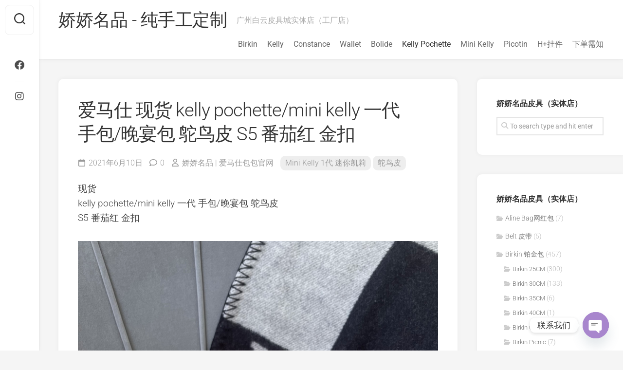

--- FILE ---
content_type: text/html; charset=UTF-8
request_url: https://www.birkinx.com/47597.html
body_size: 20506
content:
<!DOCTYPE html> 
<html class="no-js" lang="zh-Hans">

<head>
	<meta charset="UTF-8">
	<meta name="viewport" content="width=device-width, initial-scale=1.0">
	<link rel="profile" href="https://gmpg.org/xfn/11">
		<link rel="pingback" href="https://www.birkinx.com/xmlrpc.php">
		
	<title>爱马仕 现货 kelly pochette/mini kelly 一代 手包/晚宴包 鸵鸟皮  S5 番茄红 金扣 &#8211; 娇娇名品 &#8211; 纯手工定制</title>
<meta name='robots' content='max-image-preview:large' />
<script type="077dc9c0e53a8d75ad33bff1-text/javascript">document.documentElement.className = document.documentElement.className.replace("no-js","js");</script>
<link rel='dns-prefetch' href='//www.googletagmanager.com' />
<link rel='dns-prefetch' href='//fonts.googleapis.com' />
<link rel="alternate" type="application/rss+xml" title="娇娇名品 - 纯手工定制 &raquo; Feed" href="https://www.birkinx.com/feed" />
<link rel="alternate" type="application/rss+xml" title="娇娇名品 - 纯手工定制 &raquo; 评论 Feed" href="https://www.birkinx.com/comments/feed" />
<link rel="alternate" type="application/rss+xml" title="娇娇名品 - 纯手工定制 &raquo; 爱马仕 现货 kelly pochette/mini kelly 一代 手包/晚宴包 鸵鸟皮  S5 番茄红 金扣 评论 Feed" href="https://www.birkinx.com/47597.html/feed" />
<link rel="alternate" title="oEmbed (JSON)" type="application/json+oembed" href="https://www.birkinx.com/wp-json/oembed/1.0/embed?url=https%3A%2F%2Fwww.birkinx.com%2F47597.html" />
<link rel="alternate" title="oEmbed (XML)" type="text/xml+oembed" href="https://www.birkinx.com/wp-json/oembed/1.0/embed?url=https%3A%2F%2Fwww.birkinx.com%2F47597.html&#038;format=xml" />
<style id='wp-img-auto-sizes-contain-inline-css' type='text/css'>
img:is([sizes=auto i],[sizes^="auto," i]){contain-intrinsic-size:3000px 1500px}
/*# sourceURL=wp-img-auto-sizes-contain-inline-css */
</style>
<style id='wp-emoji-styles-inline-css' type='text/css'>

	img.wp-smiley, img.emoji {
		display: inline !important;
		border: none !important;
		box-shadow: none !important;
		height: 1em !important;
		width: 1em !important;
		margin: 0 0.07em !important;
		vertical-align: -0.1em !important;
		background: none !important;
		padding: 0 !important;
	}
/*# sourceURL=wp-emoji-styles-inline-css */
</style>
<style id='wp-block-library-inline-css' type='text/css'>
:root{--wp-block-synced-color:#7a00df;--wp-block-synced-color--rgb:122,0,223;--wp-bound-block-color:var(--wp-block-synced-color);--wp-editor-canvas-background:#ddd;--wp-admin-theme-color:#007cba;--wp-admin-theme-color--rgb:0,124,186;--wp-admin-theme-color-darker-10:#006ba1;--wp-admin-theme-color-darker-10--rgb:0,107,160.5;--wp-admin-theme-color-darker-20:#005a87;--wp-admin-theme-color-darker-20--rgb:0,90,135;--wp-admin-border-width-focus:2px}@media (min-resolution:192dpi){:root{--wp-admin-border-width-focus:1.5px}}.wp-element-button{cursor:pointer}:root .has-very-light-gray-background-color{background-color:#eee}:root .has-very-dark-gray-background-color{background-color:#313131}:root .has-very-light-gray-color{color:#eee}:root .has-very-dark-gray-color{color:#313131}:root .has-vivid-green-cyan-to-vivid-cyan-blue-gradient-background{background:linear-gradient(135deg,#00d084,#0693e3)}:root .has-purple-crush-gradient-background{background:linear-gradient(135deg,#34e2e4,#4721fb 50%,#ab1dfe)}:root .has-hazy-dawn-gradient-background{background:linear-gradient(135deg,#faaca8,#dad0ec)}:root .has-subdued-olive-gradient-background{background:linear-gradient(135deg,#fafae1,#67a671)}:root .has-atomic-cream-gradient-background{background:linear-gradient(135deg,#fdd79a,#004a59)}:root .has-nightshade-gradient-background{background:linear-gradient(135deg,#330968,#31cdcf)}:root .has-midnight-gradient-background{background:linear-gradient(135deg,#020381,#2874fc)}:root{--wp--preset--font-size--normal:16px;--wp--preset--font-size--huge:42px}.has-regular-font-size{font-size:1em}.has-larger-font-size{font-size:2.625em}.has-normal-font-size{font-size:var(--wp--preset--font-size--normal)}.has-huge-font-size{font-size:var(--wp--preset--font-size--huge)}.has-text-align-center{text-align:center}.has-text-align-left{text-align:left}.has-text-align-right{text-align:right}.has-fit-text{white-space:nowrap!important}#end-resizable-editor-section{display:none}.aligncenter{clear:both}.items-justified-left{justify-content:flex-start}.items-justified-center{justify-content:center}.items-justified-right{justify-content:flex-end}.items-justified-space-between{justify-content:space-between}.screen-reader-text{border:0;clip-path:inset(50%);height:1px;margin:-1px;overflow:hidden;padding:0;position:absolute;width:1px;word-wrap:normal!important}.screen-reader-text:focus{background-color:#ddd;clip-path:none;color:#444;display:block;font-size:1em;height:auto;left:5px;line-height:normal;padding:15px 23px 14px;text-decoration:none;top:5px;width:auto;z-index:100000}html :where(.has-border-color){border-style:solid}html :where([style*=border-top-color]){border-top-style:solid}html :where([style*=border-right-color]){border-right-style:solid}html :where([style*=border-bottom-color]){border-bottom-style:solid}html :where([style*=border-left-color]){border-left-style:solid}html :where([style*=border-width]){border-style:solid}html :where([style*=border-top-width]){border-top-style:solid}html :where([style*=border-right-width]){border-right-style:solid}html :where([style*=border-bottom-width]){border-bottom-style:solid}html :where([style*=border-left-width]){border-left-style:solid}html :where(img[class*=wp-image-]){height:auto;max-width:100%}:where(figure){margin:0 0 1em}html :where(.is-position-sticky){--wp-admin--admin-bar--position-offset:var(--wp-admin--admin-bar--height,0px)}@media screen and (max-width:600px){html :where(.is-position-sticky){--wp-admin--admin-bar--position-offset:0px}}

/*# sourceURL=wp-block-library-inline-css */
</style><style id='global-styles-inline-css' type='text/css'>
:root{--wp--preset--aspect-ratio--square: 1;--wp--preset--aspect-ratio--4-3: 4/3;--wp--preset--aspect-ratio--3-4: 3/4;--wp--preset--aspect-ratio--3-2: 3/2;--wp--preset--aspect-ratio--2-3: 2/3;--wp--preset--aspect-ratio--16-9: 16/9;--wp--preset--aspect-ratio--9-16: 9/16;--wp--preset--color--black: #000000;--wp--preset--color--cyan-bluish-gray: #abb8c3;--wp--preset--color--white: #ffffff;--wp--preset--color--pale-pink: #f78da7;--wp--preset--color--vivid-red: #cf2e2e;--wp--preset--color--luminous-vivid-orange: #ff6900;--wp--preset--color--luminous-vivid-amber: #fcb900;--wp--preset--color--light-green-cyan: #7bdcb5;--wp--preset--color--vivid-green-cyan: #00d084;--wp--preset--color--pale-cyan-blue: #8ed1fc;--wp--preset--color--vivid-cyan-blue: #0693e3;--wp--preset--color--vivid-purple: #9b51e0;--wp--preset--gradient--vivid-cyan-blue-to-vivid-purple: linear-gradient(135deg,rgb(6,147,227) 0%,rgb(155,81,224) 100%);--wp--preset--gradient--light-green-cyan-to-vivid-green-cyan: linear-gradient(135deg,rgb(122,220,180) 0%,rgb(0,208,130) 100%);--wp--preset--gradient--luminous-vivid-amber-to-luminous-vivid-orange: linear-gradient(135deg,rgb(252,185,0) 0%,rgb(255,105,0) 100%);--wp--preset--gradient--luminous-vivid-orange-to-vivid-red: linear-gradient(135deg,rgb(255,105,0) 0%,rgb(207,46,46) 100%);--wp--preset--gradient--very-light-gray-to-cyan-bluish-gray: linear-gradient(135deg,rgb(238,238,238) 0%,rgb(169,184,195) 100%);--wp--preset--gradient--cool-to-warm-spectrum: linear-gradient(135deg,rgb(74,234,220) 0%,rgb(151,120,209) 20%,rgb(207,42,186) 40%,rgb(238,44,130) 60%,rgb(251,105,98) 80%,rgb(254,248,76) 100%);--wp--preset--gradient--blush-light-purple: linear-gradient(135deg,rgb(255,206,236) 0%,rgb(152,150,240) 100%);--wp--preset--gradient--blush-bordeaux: linear-gradient(135deg,rgb(254,205,165) 0%,rgb(254,45,45) 50%,rgb(107,0,62) 100%);--wp--preset--gradient--luminous-dusk: linear-gradient(135deg,rgb(255,203,112) 0%,rgb(199,81,192) 50%,rgb(65,88,208) 100%);--wp--preset--gradient--pale-ocean: linear-gradient(135deg,rgb(255,245,203) 0%,rgb(182,227,212) 50%,rgb(51,167,181) 100%);--wp--preset--gradient--electric-grass: linear-gradient(135deg,rgb(202,248,128) 0%,rgb(113,206,126) 100%);--wp--preset--gradient--midnight: linear-gradient(135deg,rgb(2,3,129) 0%,rgb(40,116,252) 100%);--wp--preset--font-size--small: 13px;--wp--preset--font-size--medium: 20px;--wp--preset--font-size--large: 36px;--wp--preset--font-size--x-large: 42px;--wp--preset--spacing--20: 0.44rem;--wp--preset--spacing--30: 0.67rem;--wp--preset--spacing--40: 1rem;--wp--preset--spacing--50: 1.5rem;--wp--preset--spacing--60: 2.25rem;--wp--preset--spacing--70: 3.38rem;--wp--preset--spacing--80: 5.06rem;--wp--preset--shadow--natural: 6px 6px 9px rgba(0, 0, 0, 0.2);--wp--preset--shadow--deep: 12px 12px 50px rgba(0, 0, 0, 0.4);--wp--preset--shadow--sharp: 6px 6px 0px rgba(0, 0, 0, 0.2);--wp--preset--shadow--outlined: 6px 6px 0px -3px rgb(255, 255, 255), 6px 6px rgb(0, 0, 0);--wp--preset--shadow--crisp: 6px 6px 0px rgb(0, 0, 0);}:where(.is-layout-flex){gap: 0.5em;}:where(.is-layout-grid){gap: 0.5em;}body .is-layout-flex{display: flex;}.is-layout-flex{flex-wrap: wrap;align-items: center;}.is-layout-flex > :is(*, div){margin: 0;}body .is-layout-grid{display: grid;}.is-layout-grid > :is(*, div){margin: 0;}:where(.wp-block-columns.is-layout-flex){gap: 2em;}:where(.wp-block-columns.is-layout-grid){gap: 2em;}:where(.wp-block-post-template.is-layout-flex){gap: 1.25em;}:where(.wp-block-post-template.is-layout-grid){gap: 1.25em;}.has-black-color{color: var(--wp--preset--color--black) !important;}.has-cyan-bluish-gray-color{color: var(--wp--preset--color--cyan-bluish-gray) !important;}.has-white-color{color: var(--wp--preset--color--white) !important;}.has-pale-pink-color{color: var(--wp--preset--color--pale-pink) !important;}.has-vivid-red-color{color: var(--wp--preset--color--vivid-red) !important;}.has-luminous-vivid-orange-color{color: var(--wp--preset--color--luminous-vivid-orange) !important;}.has-luminous-vivid-amber-color{color: var(--wp--preset--color--luminous-vivid-amber) !important;}.has-light-green-cyan-color{color: var(--wp--preset--color--light-green-cyan) !important;}.has-vivid-green-cyan-color{color: var(--wp--preset--color--vivid-green-cyan) !important;}.has-pale-cyan-blue-color{color: var(--wp--preset--color--pale-cyan-blue) !important;}.has-vivid-cyan-blue-color{color: var(--wp--preset--color--vivid-cyan-blue) !important;}.has-vivid-purple-color{color: var(--wp--preset--color--vivid-purple) !important;}.has-black-background-color{background-color: var(--wp--preset--color--black) !important;}.has-cyan-bluish-gray-background-color{background-color: var(--wp--preset--color--cyan-bluish-gray) !important;}.has-white-background-color{background-color: var(--wp--preset--color--white) !important;}.has-pale-pink-background-color{background-color: var(--wp--preset--color--pale-pink) !important;}.has-vivid-red-background-color{background-color: var(--wp--preset--color--vivid-red) !important;}.has-luminous-vivid-orange-background-color{background-color: var(--wp--preset--color--luminous-vivid-orange) !important;}.has-luminous-vivid-amber-background-color{background-color: var(--wp--preset--color--luminous-vivid-amber) !important;}.has-light-green-cyan-background-color{background-color: var(--wp--preset--color--light-green-cyan) !important;}.has-vivid-green-cyan-background-color{background-color: var(--wp--preset--color--vivid-green-cyan) !important;}.has-pale-cyan-blue-background-color{background-color: var(--wp--preset--color--pale-cyan-blue) !important;}.has-vivid-cyan-blue-background-color{background-color: var(--wp--preset--color--vivid-cyan-blue) !important;}.has-vivid-purple-background-color{background-color: var(--wp--preset--color--vivid-purple) !important;}.has-black-border-color{border-color: var(--wp--preset--color--black) !important;}.has-cyan-bluish-gray-border-color{border-color: var(--wp--preset--color--cyan-bluish-gray) !important;}.has-white-border-color{border-color: var(--wp--preset--color--white) !important;}.has-pale-pink-border-color{border-color: var(--wp--preset--color--pale-pink) !important;}.has-vivid-red-border-color{border-color: var(--wp--preset--color--vivid-red) !important;}.has-luminous-vivid-orange-border-color{border-color: var(--wp--preset--color--luminous-vivid-orange) !important;}.has-luminous-vivid-amber-border-color{border-color: var(--wp--preset--color--luminous-vivid-amber) !important;}.has-light-green-cyan-border-color{border-color: var(--wp--preset--color--light-green-cyan) !important;}.has-vivid-green-cyan-border-color{border-color: var(--wp--preset--color--vivid-green-cyan) !important;}.has-pale-cyan-blue-border-color{border-color: var(--wp--preset--color--pale-cyan-blue) !important;}.has-vivid-cyan-blue-border-color{border-color: var(--wp--preset--color--vivid-cyan-blue) !important;}.has-vivid-purple-border-color{border-color: var(--wp--preset--color--vivid-purple) !important;}.has-vivid-cyan-blue-to-vivid-purple-gradient-background{background: var(--wp--preset--gradient--vivid-cyan-blue-to-vivid-purple) !important;}.has-light-green-cyan-to-vivid-green-cyan-gradient-background{background: var(--wp--preset--gradient--light-green-cyan-to-vivid-green-cyan) !important;}.has-luminous-vivid-amber-to-luminous-vivid-orange-gradient-background{background: var(--wp--preset--gradient--luminous-vivid-amber-to-luminous-vivid-orange) !important;}.has-luminous-vivid-orange-to-vivid-red-gradient-background{background: var(--wp--preset--gradient--luminous-vivid-orange-to-vivid-red) !important;}.has-very-light-gray-to-cyan-bluish-gray-gradient-background{background: var(--wp--preset--gradient--very-light-gray-to-cyan-bluish-gray) !important;}.has-cool-to-warm-spectrum-gradient-background{background: var(--wp--preset--gradient--cool-to-warm-spectrum) !important;}.has-blush-light-purple-gradient-background{background: var(--wp--preset--gradient--blush-light-purple) !important;}.has-blush-bordeaux-gradient-background{background: var(--wp--preset--gradient--blush-bordeaux) !important;}.has-luminous-dusk-gradient-background{background: var(--wp--preset--gradient--luminous-dusk) !important;}.has-pale-ocean-gradient-background{background: var(--wp--preset--gradient--pale-ocean) !important;}.has-electric-grass-gradient-background{background: var(--wp--preset--gradient--electric-grass) !important;}.has-midnight-gradient-background{background: var(--wp--preset--gradient--midnight) !important;}.has-small-font-size{font-size: var(--wp--preset--font-size--small) !important;}.has-medium-font-size{font-size: var(--wp--preset--font-size--medium) !important;}.has-large-font-size{font-size: var(--wp--preset--font-size--large) !important;}.has-x-large-font-size{font-size: var(--wp--preset--font-size--x-large) !important;}
/*# sourceURL=global-styles-inline-css */
</style>

<style id='classic-theme-styles-inline-css' type='text/css'>
/*! This file is auto-generated */
.wp-block-button__link{color:#fff;background-color:#32373c;border-radius:9999px;box-shadow:none;text-decoration:none;padding:calc(.667em + 2px) calc(1.333em + 2px);font-size:1.125em}.wp-block-file__button{background:#32373c;color:#fff;text-decoration:none}
/*# sourceURL=/wp-includes/css/classic-themes.min.css */
</style>
<link rel='stylesheet' id='gridzone-style-css' href='https://www.birkinx.com/wp-content/themes/gridzone/style.css?ver=6.9' type='text/css' media='all' />
<style id='gridzone-style-inline-css' type='text/css'>
body { font-family: "Roboto", Arial, sans-serif; }

/*# sourceURL=gridzone-style-inline-css */
</style>
<link rel='stylesheet' id='gridzone-responsive-css' href='https://www.birkinx.com/wp-content/themes/gridzone/responsive.css?ver=6.9' type='text/css' media='all' />
<link rel='stylesheet' id='gridzone-font-awesome-css' href='https://www.birkinx.com/wp-content/themes/gridzone/fonts/all.min.css?ver=6.9' type='text/css' media='all' />
<style type="text/css">@font-face {font-family:Roboto;font-style:normal;font-weight:400;src:url(/cf-fonts/s/roboto/5.0.11/greek-ext/400/normal.woff2);unicode-range:U+1F00-1FFF;font-display:swap;}@font-face {font-family:Roboto;font-style:normal;font-weight:400;src:url(/cf-fonts/s/roboto/5.0.11/greek/400/normal.woff2);unicode-range:U+0370-03FF;font-display:swap;}@font-face {font-family:Roboto;font-style:normal;font-weight:400;src:url(/cf-fonts/s/roboto/5.0.11/vietnamese/400/normal.woff2);unicode-range:U+0102-0103,U+0110-0111,U+0128-0129,U+0168-0169,U+01A0-01A1,U+01AF-01B0,U+0300-0301,U+0303-0304,U+0308-0309,U+0323,U+0329,U+1EA0-1EF9,U+20AB;font-display:swap;}@font-face {font-family:Roboto;font-style:normal;font-weight:400;src:url(/cf-fonts/s/roboto/5.0.11/latin-ext/400/normal.woff2);unicode-range:U+0100-02AF,U+0304,U+0308,U+0329,U+1E00-1E9F,U+1EF2-1EFF,U+2020,U+20A0-20AB,U+20AD-20CF,U+2113,U+2C60-2C7F,U+A720-A7FF;font-display:swap;}@font-face {font-family:Roboto;font-style:normal;font-weight:400;src:url(/cf-fonts/s/roboto/5.0.11/cyrillic/400/normal.woff2);unicode-range:U+0301,U+0400-045F,U+0490-0491,U+04B0-04B1,U+2116;font-display:swap;}@font-face {font-family:Roboto;font-style:normal;font-weight:400;src:url(/cf-fonts/s/roboto/5.0.11/latin/400/normal.woff2);unicode-range:U+0000-00FF,U+0131,U+0152-0153,U+02BB-02BC,U+02C6,U+02DA,U+02DC,U+0304,U+0308,U+0329,U+2000-206F,U+2074,U+20AC,U+2122,U+2191,U+2193,U+2212,U+2215,U+FEFF,U+FFFD;font-display:swap;}@font-face {font-family:Roboto;font-style:normal;font-weight:400;src:url(/cf-fonts/s/roboto/5.0.11/cyrillic-ext/400/normal.woff2);unicode-range:U+0460-052F,U+1C80-1C88,U+20B4,U+2DE0-2DFF,U+A640-A69F,U+FE2E-FE2F;font-display:swap;}@font-face {font-family:Roboto;font-style:italic;font-weight:300;src:url(/cf-fonts/s/roboto/5.0.11/greek/300/italic.woff2);unicode-range:U+0370-03FF;font-display:swap;}@font-face {font-family:Roboto;font-style:italic;font-weight:300;src:url(/cf-fonts/s/roboto/5.0.11/cyrillic-ext/300/italic.woff2);unicode-range:U+0460-052F,U+1C80-1C88,U+20B4,U+2DE0-2DFF,U+A640-A69F,U+FE2E-FE2F;font-display:swap;}@font-face {font-family:Roboto;font-style:italic;font-weight:300;src:url(/cf-fonts/s/roboto/5.0.11/latin-ext/300/italic.woff2);unicode-range:U+0100-02AF,U+0304,U+0308,U+0329,U+1E00-1E9F,U+1EF2-1EFF,U+2020,U+20A0-20AB,U+20AD-20CF,U+2113,U+2C60-2C7F,U+A720-A7FF;font-display:swap;}@font-face {font-family:Roboto;font-style:italic;font-weight:300;src:url(/cf-fonts/s/roboto/5.0.11/vietnamese/300/italic.woff2);unicode-range:U+0102-0103,U+0110-0111,U+0128-0129,U+0168-0169,U+01A0-01A1,U+01AF-01B0,U+0300-0301,U+0303-0304,U+0308-0309,U+0323,U+0329,U+1EA0-1EF9,U+20AB;font-display:swap;}@font-face {font-family:Roboto;font-style:italic;font-weight:300;src:url(/cf-fonts/s/roboto/5.0.11/cyrillic/300/italic.woff2);unicode-range:U+0301,U+0400-045F,U+0490-0491,U+04B0-04B1,U+2116;font-display:swap;}@font-face {font-family:Roboto;font-style:italic;font-weight:300;src:url(/cf-fonts/s/roboto/5.0.11/greek-ext/300/italic.woff2);unicode-range:U+1F00-1FFF;font-display:swap;}@font-face {font-family:Roboto;font-style:italic;font-weight:300;src:url(/cf-fonts/s/roboto/5.0.11/latin/300/italic.woff2);unicode-range:U+0000-00FF,U+0131,U+0152-0153,U+02BB-02BC,U+02C6,U+02DA,U+02DC,U+0304,U+0308,U+0329,U+2000-206F,U+2074,U+20AC,U+2122,U+2191,U+2193,U+2212,U+2215,U+FEFF,U+FFFD;font-display:swap;}@font-face {font-family:Roboto;font-style:normal;font-weight:300;src:url(/cf-fonts/s/roboto/5.0.11/vietnamese/300/normal.woff2);unicode-range:U+0102-0103,U+0110-0111,U+0128-0129,U+0168-0169,U+01A0-01A1,U+01AF-01B0,U+0300-0301,U+0303-0304,U+0308-0309,U+0323,U+0329,U+1EA0-1EF9,U+20AB;font-display:swap;}@font-face {font-family:Roboto;font-style:normal;font-weight:300;src:url(/cf-fonts/s/roboto/5.0.11/latin-ext/300/normal.woff2);unicode-range:U+0100-02AF,U+0304,U+0308,U+0329,U+1E00-1E9F,U+1EF2-1EFF,U+2020,U+20A0-20AB,U+20AD-20CF,U+2113,U+2C60-2C7F,U+A720-A7FF;font-display:swap;}@font-face {font-family:Roboto;font-style:normal;font-weight:300;src:url(/cf-fonts/s/roboto/5.0.11/cyrillic-ext/300/normal.woff2);unicode-range:U+0460-052F,U+1C80-1C88,U+20B4,U+2DE0-2DFF,U+A640-A69F,U+FE2E-FE2F;font-display:swap;}@font-face {font-family:Roboto;font-style:normal;font-weight:300;src:url(/cf-fonts/s/roboto/5.0.11/latin/300/normal.woff2);unicode-range:U+0000-00FF,U+0131,U+0152-0153,U+02BB-02BC,U+02C6,U+02DA,U+02DC,U+0304,U+0308,U+0329,U+2000-206F,U+2074,U+20AC,U+2122,U+2191,U+2193,U+2212,U+2215,U+FEFF,U+FFFD;font-display:swap;}@font-face {font-family:Roboto;font-style:normal;font-weight:300;src:url(/cf-fonts/s/roboto/5.0.11/cyrillic/300/normal.woff2);unicode-range:U+0301,U+0400-045F,U+0490-0491,U+04B0-04B1,U+2116;font-display:swap;}@font-face {font-family:Roboto;font-style:normal;font-weight:300;src:url(/cf-fonts/s/roboto/5.0.11/greek/300/normal.woff2);unicode-range:U+0370-03FF;font-display:swap;}@font-face {font-family:Roboto;font-style:normal;font-weight:300;src:url(/cf-fonts/s/roboto/5.0.11/greek-ext/300/normal.woff2);unicode-range:U+1F00-1FFF;font-display:swap;}@font-face {font-family:Roboto;font-style:italic;font-weight:400;src:url(/cf-fonts/s/roboto/5.0.11/greek/400/italic.woff2);unicode-range:U+0370-03FF;font-display:swap;}@font-face {font-family:Roboto;font-style:italic;font-weight:400;src:url(/cf-fonts/s/roboto/5.0.11/cyrillic/400/italic.woff2);unicode-range:U+0301,U+0400-045F,U+0490-0491,U+04B0-04B1,U+2116;font-display:swap;}@font-face {font-family:Roboto;font-style:italic;font-weight:400;src:url(/cf-fonts/s/roboto/5.0.11/greek-ext/400/italic.woff2);unicode-range:U+1F00-1FFF;font-display:swap;}@font-face {font-family:Roboto;font-style:italic;font-weight:400;src:url(/cf-fonts/s/roboto/5.0.11/vietnamese/400/italic.woff2);unicode-range:U+0102-0103,U+0110-0111,U+0128-0129,U+0168-0169,U+01A0-01A1,U+01AF-01B0,U+0300-0301,U+0303-0304,U+0308-0309,U+0323,U+0329,U+1EA0-1EF9,U+20AB;font-display:swap;}@font-face {font-family:Roboto;font-style:italic;font-weight:400;src:url(/cf-fonts/s/roboto/5.0.11/cyrillic-ext/400/italic.woff2);unicode-range:U+0460-052F,U+1C80-1C88,U+20B4,U+2DE0-2DFF,U+A640-A69F,U+FE2E-FE2F;font-display:swap;}@font-face {font-family:Roboto;font-style:italic;font-weight:400;src:url(/cf-fonts/s/roboto/5.0.11/latin/400/italic.woff2);unicode-range:U+0000-00FF,U+0131,U+0152-0153,U+02BB-02BC,U+02C6,U+02DA,U+02DC,U+0304,U+0308,U+0329,U+2000-206F,U+2074,U+20AC,U+2122,U+2191,U+2193,U+2212,U+2215,U+FEFF,U+FFFD;font-display:swap;}@font-face {font-family:Roboto;font-style:italic;font-weight:400;src:url(/cf-fonts/s/roboto/5.0.11/latin-ext/400/italic.woff2);unicode-range:U+0100-02AF,U+0304,U+0308,U+0329,U+1E00-1E9F,U+1EF2-1EFF,U+2020,U+20A0-20AB,U+20AD-20CF,U+2113,U+2C60-2C7F,U+A720-A7FF;font-display:swap;}@font-face {font-family:Roboto;font-style:normal;font-weight:700;src:url(/cf-fonts/s/roboto/5.0.11/cyrillic-ext/700/normal.woff2);unicode-range:U+0460-052F,U+1C80-1C88,U+20B4,U+2DE0-2DFF,U+A640-A69F,U+FE2E-FE2F;font-display:swap;}@font-face {font-family:Roboto;font-style:normal;font-weight:700;src:url(/cf-fonts/s/roboto/5.0.11/greek-ext/700/normal.woff2);unicode-range:U+1F00-1FFF;font-display:swap;}@font-face {font-family:Roboto;font-style:normal;font-weight:700;src:url(/cf-fonts/s/roboto/5.0.11/latin/700/normal.woff2);unicode-range:U+0000-00FF,U+0131,U+0152-0153,U+02BB-02BC,U+02C6,U+02DA,U+02DC,U+0304,U+0308,U+0329,U+2000-206F,U+2074,U+20AC,U+2122,U+2191,U+2193,U+2212,U+2215,U+FEFF,U+FFFD;font-display:swap;}@font-face {font-family:Roboto;font-style:normal;font-weight:700;src:url(/cf-fonts/s/roboto/5.0.11/latin-ext/700/normal.woff2);unicode-range:U+0100-02AF,U+0304,U+0308,U+0329,U+1E00-1E9F,U+1EF2-1EFF,U+2020,U+20A0-20AB,U+20AD-20CF,U+2113,U+2C60-2C7F,U+A720-A7FF;font-display:swap;}@font-face {font-family:Roboto;font-style:normal;font-weight:700;src:url(/cf-fonts/s/roboto/5.0.11/vietnamese/700/normal.woff2);unicode-range:U+0102-0103,U+0110-0111,U+0128-0129,U+0168-0169,U+01A0-01A1,U+01AF-01B0,U+0300-0301,U+0303-0304,U+0308-0309,U+0323,U+0329,U+1EA0-1EF9,U+20AB;font-display:swap;}@font-face {font-family:Roboto;font-style:normal;font-weight:700;src:url(/cf-fonts/s/roboto/5.0.11/cyrillic/700/normal.woff2);unicode-range:U+0301,U+0400-045F,U+0490-0491,U+04B0-04B1,U+2116;font-display:swap;}@font-face {font-family:Roboto;font-style:normal;font-weight:700;src:url(/cf-fonts/s/roboto/5.0.11/greek/700/normal.woff2);unicode-range:U+0370-03FF;font-display:swap;}</style>
<link rel='stylesheet' id='chaty-front-css-css' href='https://www.birkinx.com/wp-content/plugins/chaty/css/chaty-front.min.css?ver=3.5.11606673040' type='text/css' media='all' />
<script type="077dc9c0e53a8d75ad33bff1-text/javascript" src="https://www.birkinx.com/wp-includes/js/jquery/jquery.min.js?ver=3.7.1" id="jquery-core-js"></script>
<script type="077dc9c0e53a8d75ad33bff1-text/javascript" src="https://www.birkinx.com/wp-includes/js/jquery/jquery-migrate.min.js?ver=3.4.1" id="jquery-migrate-js"></script>
<script type="077dc9c0e53a8d75ad33bff1-text/javascript" src="https://www.birkinx.com/wp-content/themes/gridzone/js/slick.min.js?ver=6.9" id="gridzone-slick-js"></script>

<!-- Google tag (gtag.js) snippet added by Site Kit -->
<!-- Site Kit 添加的 Google Analytics 代码段 -->
<script type="077dc9c0e53a8d75ad33bff1-text/javascript" src="https://www.googletagmanager.com/gtag/js?id=GT-MJSHLFR" id="google_gtagjs-js" async></script>
<script type="077dc9c0e53a8d75ad33bff1-text/javascript" id="google_gtagjs-js-after">
/* <![CDATA[ */
window.dataLayer = window.dataLayer || [];function gtag(){dataLayer.push(arguments);}
gtag("set","linker",{"domains":["www.birkinx.com"]});
gtag("js", new Date());
gtag("set", "developer_id.dZTNiMT", true);
gtag("config", "GT-MJSHLFR");
//# sourceURL=google_gtagjs-js-after
/* ]]> */
</script>
<link rel="https://api.w.org/" href="https://www.birkinx.com/wp-json/" /><link rel="alternate" title="JSON" type="application/json" href="https://www.birkinx.com/wp-json/wp/v2/posts/47597" /><link rel="EditURI" type="application/rsd+xml" title="RSD" href="https://www.birkinx.com/xmlrpc.php?rsd" />
<meta name="generator" content="WordPress 6.9" />
<link rel="canonical" href="https://www.birkinx.com/47597.html" />
<link rel='shortlink' href='https://www.birkinx.com/?p=47597' />
<meta name="generator" content="Site Kit by Google 1.168.0" /><link rel="icon" href="https://www.birkinx.com/wp-content/uploads/2021/09/477b752848746ac-32x32.jpg" sizes="32x32" />
<link rel="icon" href="https://www.birkinx.com/wp-content/uploads/2021/09/477b752848746ac-192x192.jpg" sizes="192x192" />
<link rel="apple-touch-icon" href="https://www.birkinx.com/wp-content/uploads/2021/09/477b752848746ac-180x180.jpg" />
<meta name="msapplication-TileImage" content="https://www.birkinx.com/wp-content/uploads/2021/09/477b752848746ac-270x270.jpg" />
<style id="kirki-inline-styles"></style></head>

<body data-rsssl=1 class="wp-singular post-template-default single single-post postid-47597 single-format-standard wp-theme-gridzone col-2cl full-width logged-out">


<a class="skip-link screen-reader-text" href="#page">Skip to content</a>

<div id="wrapper">
	
	<div id="header-sticky">
		<header id="header" class="hide-on-scroll-down nav-menu-dropdown-left">

			<div class="group">
				<p class="site-title"><a href="https://www.birkinx.com/" rel="home">娇娇名品 - 纯手工定制</a></p>
									<p class="site-description">广州白云皮具城实体店（工厂店）</p>
								
									<div id="wrap-nav-header" class="wrap-nav">
								<nav id="nav-header-nav" class="main-navigation nav-menu">
			<button class="menu-toggle" aria-controls="primary-menu" aria-expanded="false">
				<span class="screen-reader-text">Expand Menu</span><div class="menu-toggle-icon"><span></span><span></span><span></span></div>			</button>
			<div class="menu-main-menu-container"><ul id="nav-header" class="menu"><li id="menu-item-60" class="menu-item menu-item-type-taxonomy menu-item-object-category menu-item-60"><span class="menu-item-wrapper"><a href="https://www.birkinx.com/category/hermes-birkin">Birkin</a></span></li>
<li id="menu-item-15353" class="menu-item menu-item-type-taxonomy menu-item-object-category menu-item-15353"><span class="menu-item-wrapper"><a href="https://www.birkinx.com/category/kelly">Kelly</a></span></li>
<li id="menu-item-61" class="menu-item menu-item-type-taxonomy menu-item-object-category menu-item-61"><span class="menu-item-wrapper"><a href="https://www.birkinx.com/category/constance">Constance</a></span></li>
<li id="menu-item-7816" class="menu-item menu-item-type-taxonomy menu-item-object-category menu-item-7816"><span class="menu-item-wrapper"><a href="https://www.birkinx.com/category/wallet">Wallet</a></span></li>
<li id="menu-item-44309" class="menu-item menu-item-type-taxonomy menu-item-object-category menu-item-44309"><span class="menu-item-wrapper"><a href="https://www.birkinx.com/category/hermes-bolide">Bolide</a></span></li>
<li id="menu-item-44313" class="menu-item menu-item-type-taxonomy menu-item-object-category current-post-ancestor current-menu-parent current-post-parent menu-item-44313"><span class="menu-item-wrapper"><a href="https://www.birkinx.com/category/kelly-pochette"><span class="screen-reader-text">Current Page Parent </span>Kelly Pochette</a></span></li>
<li id="menu-item-44314" class="menu-item menu-item-type-taxonomy menu-item-object-category menu-item-44314"><span class="menu-item-wrapper"><a href="https://www.birkinx.com/category/mini-kelly-2">Mini Kelly</a></span></li>
<li id="menu-item-44320" class="menu-item menu-item-type-taxonomy menu-item-object-category menu-item-44320"><span class="menu-item-wrapper"><a href="https://www.birkinx.com/category/hermes-picotin">Picotin</a></span></li>
<li id="menu-item-44312" class="menu-item menu-item-type-taxonomy menu-item-object-category menu-item-44312"><span class="menu-item-wrapper"><a href="https://www.birkinx.com/category/hermes-radeo">H+挂件</a></span></li>
<li id="menu-item-23" class="menu-item menu-item-type-post_type menu-item-object-page menu-item-23"><span class="menu-item-wrapper"><a href="https://www.birkinx.com/order">下单需知</a></span></li>
</ul></div>		</nav>
							</div>
								
								
			</div>
			
		</header><!--/#header-->
	</div><!--/#header-sticky-->
	
	<div class="sidebar s2 group">
					<div class="search-trap-focus">
				<button class="toggle-search" data-target=".search-trap-focus">
					<svg class="svg-icon" id="svg-search" aria-hidden="true" role="img" focusable="false" xmlns="http://www.w3.org/2000/svg" width="23" height="23" viewBox="0 0 23 23"><path d="M38.710696,48.0601792 L43,52.3494831 L41.3494831,54 L37.0601792,49.710696 C35.2632422,51.1481185 32.9839107,52.0076499 30.5038249,52.0076499 C24.7027226,52.0076499 20,47.3049272 20,41.5038249 C20,35.7027226 24.7027226,31 30.5038249,31 C36.3049272,31 41.0076499,35.7027226 41.0076499,41.5038249 C41.0076499,43.9839107 40.1481185,46.2632422 38.710696,48.0601792 Z M36.3875844,47.1716785 C37.8030221,45.7026647 38.6734666,43.7048964 38.6734666,41.5038249 C38.6734666,36.9918565 35.0157934,33.3341833 30.5038249,33.3341833 C25.9918565,33.3341833 22.3341833,36.9918565 22.3341833,41.5038249 C22.3341833,46.0157934 25.9918565,49.6734666 30.5038249,49.6734666 C32.7048964,49.6734666 34.7026647,48.8030221 36.1716785,47.3875844 C36.2023931,47.347638 36.2360451,47.3092237 36.2726343,47.2726343 C36.3092237,47.2360451 36.347638,47.2023931 36.3875844,47.1716785 Z" transform="translate(-20 -31)"></path></svg>
					<svg class="svg-icon" id="svg-close" aria-hidden="true" role="img" focusable="false" xmlns="http://www.w3.org/2000/svg" width="23" height="23" viewBox="0 0 16 16"><polygon fill="" fill-rule="evenodd" points="6.852 7.649 .399 1.195 1.445 .149 7.899 6.602 14.352 .149 15.399 1.195 8.945 7.649 15.399 14.102 14.352 15.149 7.899 8.695 1.445 15.149 .399 14.102"></polygon></svg>
				</button>
				<div class="search-expand">
					<div class="search-expand-inner">
						<form method="get" class="searchform themeform" action="https://www.birkinx.com/">
	<div>
		<input type="text" class="search" name="s" onblur="if (!window.__cfRLUnblockHandlers) return false; if(this.value=='')this.value='To search type and hit enter';" onfocus="if (!window.__cfRLUnblockHandlers) return false; if(this.value=='To search type and hit enter')this.value='';" value="To search type and hit enter" data-cf-modified-077dc9c0e53a8d75ad33bff1-="" />
	</div>
</form>					</div>
				</div>
			</div>
							<ul class="social-links"><li><a rel="nofollow" class="social-tooltip" title="Facebook" href="https://www.facebook.com" target="_blank"><i class="fab fa-facebook" ></i></a></li><li><a rel="nofollow" class="social-tooltip" title="Instagram" href="https://www.instagram.com" target="_blank"><i class="fab fa-instagram" ></i></a></li></ul>			</div>
	
	
	<div class="container" id="page">
		<div class="container-inner">			
			<div class="main">
				<div class="main-inner group">
<div class="content">
	
			<article id="post-47597" class="post-47597 post type-post status-publish format-standard has-post-thumbnail hentry category-kelly-pochette category-ostrich tag-kelly-pochette-mini-kelly- tag-s5 tag-4240 tag-108 tag-760 tag-194 tag-59 tag-446">	
			
			<div class="post-wrapper group">
				<div class="entry-media">
									</div>
				<header class="entry-header group">
					<h1 class="entry-title">爱马仕 现货 kelly pochette/mini kelly 一代 手包/晚宴包 鸵鸟皮  S5 番茄红 金扣</h1>
					<div class="entry-meta">
						<span class="entry-date"><i class="far fa-calendar"></i>2021年6月10日</span>
													<span class="entry-comments"><i class="far fa-comment"></i><a href="https://www.birkinx.com/47597.html#respond">0</a></span>
												<span class="entry-author"><i class="far fa-user"></i><a href="https://www.birkinx.com/author/huimei" title="由 娇娇名品 &#124; 爱马仕包包官网 发布" rel="author">娇娇名品 &#124; 爱马仕包包官网</a></span>
						<span class="entry-category"><a href="https://www.birkinx.com/category/kelly-pochette" rel="category tag">Mini Kelly 1代 迷你凯莉</a> <a href="https://www.birkinx.com/category/leather/ostrich" rel="category tag">鸵鸟皮</a></span>
					</div>
				</header>
				<div class="entry-content">
					<div class="entry themeform">	
						<p>现货<br />
kelly pochette/mini kelly 一代 手包/晚宴包 鸵鸟皮<br />
S5 番茄红 金扣</p>
<p><img fetchpriority="high" decoding="async" class="aligncenter size-full wp-image-47598" src="https://www.birkinx.com/wp-content/uploads/2021/06/43fda535f6641a7.jpg" alt="" width="1074" height="1074" srcset="https://www.birkinx.com/wp-content/uploads/2021/06/43fda535f6641a7.jpg 1074w, https://www.birkinx.com/wp-content/uploads/2021/06/43fda535f6641a7-300x300.jpg 300w, https://www.birkinx.com/wp-content/uploads/2021/06/43fda535f6641a7-1024x1024.jpg 1024w, https://www.birkinx.com/wp-content/uploads/2021/06/43fda535f6641a7-768x768.jpg 768w" sizes="(max-width: 1074px) 100vw, 1074px" /> <img decoding="async" class="aligncenter size-full wp-image-47599" src="https://www.birkinx.com/wp-content/uploads/2021/06/1ce34b708a8cc8e.jpg" alt="" width="1074" height="1074" srcset="https://www.birkinx.com/wp-content/uploads/2021/06/1ce34b708a8cc8e.jpg 1074w, https://www.birkinx.com/wp-content/uploads/2021/06/1ce34b708a8cc8e-300x300.jpg 300w, https://www.birkinx.com/wp-content/uploads/2021/06/1ce34b708a8cc8e-1024x1024.jpg 1024w, https://www.birkinx.com/wp-content/uploads/2021/06/1ce34b708a8cc8e-768x768.jpg 768w" sizes="(max-width: 1074px) 100vw, 1074px" /> <img decoding="async" class="aligncenter size-full wp-image-47600" src="https://www.birkinx.com/wp-content/uploads/2021/06/2f8d60e1d7a7f52.jpg" alt="" width="1074" height="1074" srcset="https://www.birkinx.com/wp-content/uploads/2021/06/2f8d60e1d7a7f52.jpg 1074w, https://www.birkinx.com/wp-content/uploads/2021/06/2f8d60e1d7a7f52-300x300.jpg 300w, https://www.birkinx.com/wp-content/uploads/2021/06/2f8d60e1d7a7f52-1024x1024.jpg 1024w, https://www.birkinx.com/wp-content/uploads/2021/06/2f8d60e1d7a7f52-768x768.jpg 768w" sizes="(max-width: 1074px) 100vw, 1074px" /> <img loading="lazy" decoding="async" class="aligncenter size-full wp-image-47601" src="https://www.birkinx.com/wp-content/uploads/2021/06/ba9c221c1576179.jpg" alt="" width="1074" height="1074" srcset="https://www.birkinx.com/wp-content/uploads/2021/06/ba9c221c1576179.jpg 1074w, https://www.birkinx.com/wp-content/uploads/2021/06/ba9c221c1576179-300x300.jpg 300w, https://www.birkinx.com/wp-content/uploads/2021/06/ba9c221c1576179-1024x1024.jpg 1024w, https://www.birkinx.com/wp-content/uploads/2021/06/ba9c221c1576179-768x768.jpg 768w" sizes="auto, (max-width: 1074px) 100vw, 1074px" /> <img loading="lazy" decoding="async" class="aligncenter size-full wp-image-47602" src="https://www.birkinx.com/wp-content/uploads/2021/06/e65f00755eb143e.jpg" alt="" width="1074" height="1074" srcset="https://www.birkinx.com/wp-content/uploads/2021/06/e65f00755eb143e.jpg 1074w, https://www.birkinx.com/wp-content/uploads/2021/06/e65f00755eb143e-300x300.jpg 300w, https://www.birkinx.com/wp-content/uploads/2021/06/e65f00755eb143e-1024x1024.jpg 1024w, https://www.birkinx.com/wp-content/uploads/2021/06/e65f00755eb143e-768x768.jpg 768w" sizes="auto, (max-width: 1074px) 100vw, 1074px" /> <img loading="lazy" decoding="async" class="aligncenter size-full wp-image-47603" src="https://www.birkinx.com/wp-content/uploads/2021/06/f740e7f02c0a44c.jpg" alt="" width="1074" height="1074" srcset="https://www.birkinx.com/wp-content/uploads/2021/06/f740e7f02c0a44c.jpg 1074w, https://www.birkinx.com/wp-content/uploads/2021/06/f740e7f02c0a44c-300x300.jpg 300w, https://www.birkinx.com/wp-content/uploads/2021/06/f740e7f02c0a44c-1024x1024.jpg 1024w, https://www.birkinx.com/wp-content/uploads/2021/06/f740e7f02c0a44c-768x768.jpg 768w" sizes="auto, (max-width: 1074px) 100vw, 1074px" /> <img loading="lazy" decoding="async" class="aligncenter size-full wp-image-47604" src="https://www.birkinx.com/wp-content/uploads/2021/06/cf68443cefac667.jpg" alt="" width="1074" height="1074" srcset="https://www.birkinx.com/wp-content/uploads/2021/06/cf68443cefac667.jpg 1074w, https://www.birkinx.com/wp-content/uploads/2021/06/cf68443cefac667-300x300.jpg 300w, https://www.birkinx.com/wp-content/uploads/2021/06/cf68443cefac667-1024x1024.jpg 1024w, https://www.birkinx.com/wp-content/uploads/2021/06/cf68443cefac667-768x768.jpg 768w" sizes="auto, (max-width: 1074px) 100vw, 1074px" /> <img loading="lazy" decoding="async" class="aligncenter size-full wp-image-47605" src="https://www.birkinx.com/wp-content/uploads/2021/06/1fd9ce2652e9a58.jpg" alt="" width="1074" height="1074" srcset="https://www.birkinx.com/wp-content/uploads/2021/06/1fd9ce2652e9a58.jpg 1074w, https://www.birkinx.com/wp-content/uploads/2021/06/1fd9ce2652e9a58-300x300.jpg 300w, https://www.birkinx.com/wp-content/uploads/2021/06/1fd9ce2652e9a58-1024x1024.jpg 1024w, https://www.birkinx.com/wp-content/uploads/2021/06/1fd9ce2652e9a58-768x768.jpg 768w" sizes="auto, (max-width: 1074px) 100vw, 1074px" /><img fetchpriority="high" decoding="async" class="aligncenter size-full wp-image-47598" src="https://www.birkinx.com/wp-content/uploads/2021/06/43fda535f6641a7.jpg" alt="" width="1074" height="1074" srcset="https://www.birkinx.com/wp-content/uploads/2021/06/43fda535f6641a7.jpg 1074w, https://www.birkinx.com/wp-content/uploads/2021/06/43fda535f6641a7-300x300.jpg 300w, https://www.birkinx.com/wp-content/uploads/2021/06/43fda535f6641a7-1024x1024.jpg 1024w, https://www.birkinx.com/wp-content/uploads/2021/06/43fda535f6641a7-768x768.jpg 768w" sizes="(max-width: 1074px) 100vw, 1074px" /> <img loading="lazy" decoding="async" class="aligncenter size-full wp-image-47605" src="https://www.birkinx.com/wp-content/uploads/2021/06/1fd9ce2652e9a58.jpg" alt="" width="1074" height="1074" srcset="https://www.birkinx.com/wp-content/uploads/2021/06/1fd9ce2652e9a58.jpg 1074w, https://www.birkinx.com/wp-content/uploads/2021/06/1fd9ce2652e9a58-300x300.jpg 300w, https://www.birkinx.com/wp-content/uploads/2021/06/1fd9ce2652e9a58-1024x1024.jpg 1024w, https://www.birkinx.com/wp-content/uploads/2021/06/1fd9ce2652e9a58-768x768.jpg 768w" sizes="auto, (max-width: 1074px) 100vw, 1074px" /> <img loading="lazy" decoding="async" class="aligncenter size-full wp-image-47604" src="https://www.birkinx.com/wp-content/uploads/2021/06/cf68443cefac667.jpg" alt="" width="1074" height="1074" srcset="https://www.birkinx.com/wp-content/uploads/2021/06/cf68443cefac667.jpg 1074w, https://www.birkinx.com/wp-content/uploads/2021/06/cf68443cefac667-300x300.jpg 300w, https://www.birkinx.com/wp-content/uploads/2021/06/cf68443cefac667-1024x1024.jpg 1024w, https://www.birkinx.com/wp-content/uploads/2021/06/cf68443cefac667-768x768.jpg 768w" sizes="auto, (max-width: 1074px) 100vw, 1074px" /> <img loading="lazy" decoding="async" class="aligncenter size-full wp-image-47603" src="https://www.birkinx.com/wp-content/uploads/2021/06/f740e7f02c0a44c.jpg" alt="" width="1074" height="1074" srcset="https://www.birkinx.com/wp-content/uploads/2021/06/f740e7f02c0a44c.jpg 1074w, https://www.birkinx.com/wp-content/uploads/2021/06/f740e7f02c0a44c-300x300.jpg 300w, https://www.birkinx.com/wp-content/uploads/2021/06/f740e7f02c0a44c-1024x1024.jpg 1024w, https://www.birkinx.com/wp-content/uploads/2021/06/f740e7f02c0a44c-768x768.jpg 768w" sizes="auto, (max-width: 1074px) 100vw, 1074px" /> <img loading="lazy" decoding="async" class="aligncenter size-full wp-image-47602" src="https://www.birkinx.com/wp-content/uploads/2021/06/e65f00755eb143e.jpg" alt="" width="1074" height="1074" srcset="https://www.birkinx.com/wp-content/uploads/2021/06/e65f00755eb143e.jpg 1074w, https://www.birkinx.com/wp-content/uploads/2021/06/e65f00755eb143e-300x300.jpg 300w, https://www.birkinx.com/wp-content/uploads/2021/06/e65f00755eb143e-1024x1024.jpg 1024w, https://www.birkinx.com/wp-content/uploads/2021/06/e65f00755eb143e-768x768.jpg 768w" sizes="auto, (max-width: 1074px) 100vw, 1074px" /> <img loading="lazy" decoding="async" class="aligncenter size-full wp-image-47601" src="https://www.birkinx.com/wp-content/uploads/2021/06/ba9c221c1576179.jpg" alt="" width="1074" height="1074" srcset="https://www.birkinx.com/wp-content/uploads/2021/06/ba9c221c1576179.jpg 1074w, https://www.birkinx.com/wp-content/uploads/2021/06/ba9c221c1576179-300x300.jpg 300w, https://www.birkinx.com/wp-content/uploads/2021/06/ba9c221c1576179-1024x1024.jpg 1024w, https://www.birkinx.com/wp-content/uploads/2021/06/ba9c221c1576179-768x768.jpg 768w" sizes="auto, (max-width: 1074px) 100vw, 1074px" /> <img decoding="async" class="aligncenter size-full wp-image-47600" src="https://www.birkinx.com/wp-content/uploads/2021/06/2f8d60e1d7a7f52.jpg" alt="" width="1074" height="1074" srcset="https://www.birkinx.com/wp-content/uploads/2021/06/2f8d60e1d7a7f52.jpg 1074w, https://www.birkinx.com/wp-content/uploads/2021/06/2f8d60e1d7a7f52-300x300.jpg 300w, https://www.birkinx.com/wp-content/uploads/2021/06/2f8d60e1d7a7f52-1024x1024.jpg 1024w, https://www.birkinx.com/wp-content/uploads/2021/06/2f8d60e1d7a7f52-768x768.jpg 768w" sizes="(max-width: 1074px) 100vw, 1074px" /> <img decoding="async" class="aligncenter size-full wp-image-47599" src="https://www.birkinx.com/wp-content/uploads/2021/06/1ce34b708a8cc8e.jpg" alt="" width="1074" height="1074" srcset="https://www.birkinx.com/wp-content/uploads/2021/06/1ce34b708a8cc8e.jpg 1074w, https://www.birkinx.com/wp-content/uploads/2021/06/1ce34b708a8cc8e-300x300.jpg 300w, https://www.birkinx.com/wp-content/uploads/2021/06/1ce34b708a8cc8e-1024x1024.jpg 1024w, https://www.birkinx.com/wp-content/uploads/2021/06/1ce34b708a8cc8e-768x768.jpg 768w" sizes="(max-width: 1074px) 100vw, 1074px" /></p>
												<div class="clear"></div>				
					</div><!--/.entry-->
				</div>
				<div class="entry-footer group">
					
					<p class="post-tags"><span>Tags:</span> <a href="https://www.birkinx.com/tag/kelly-pochette-mini-kelly-%e4%b8%80%e4%bb%a3" rel="tag">kelly pochette/mini kelly 一代</a><a href="https://www.birkinx.com/tag/s5" rel="tag">S5</a><a href="https://www.birkinx.com/tag/%e6%89%8b%e5%8c%85-%e6%99%9a%e5%ae%b4%e5%8c%85" rel="tag">手包/晚宴包</a><a href="https://www.birkinx.com/tag/%e7%88%b1%e9%a9%ac%e4%bb%95" rel="tag">爱马仕</a><a href="https://www.birkinx.com/tag/%e7%8e%b0%e8%b4%a7" rel="tag">现货</a><a href="https://www.birkinx.com/tag/%e7%95%aa%e8%8c%84%e7%ba%a2" rel="tag">番茄红</a><a href="https://www.birkinx.com/tag/%e9%87%91%e6%89%a3" rel="tag">金扣</a><a href="https://www.birkinx.com/tag/%e9%b8%b5%e9%b8%9f%e7%9a%ae" rel="tag">鸵鸟皮</a></p>					
					<div class="clear"></div>
					
											<div class="author-bio">
							<div class="bio-avatar"><img alt='' src='https://secure.gravatar.com/avatar/16c86288613bb9430134a8dae1554c54d6e6c093bc112fce141b5ef0b687634c?s=128&#038;d=mm&#038;r=g' srcset='https://secure.gravatar.com/avatar/16c86288613bb9430134a8dae1554c54d6e6c093bc112fce141b5ef0b687634c?s=256&#038;d=mm&#038;r=g 2x' class='avatar avatar-128 photo' height='128' width='128' loading='lazy' decoding='async'/></div>
							<p class="bio-name">娇娇名品 | 爱马仕包包官网</p>
							<p class="bio-desc">娇娇名品，H包包纯手工定制，最顶级，完美品质！ 法国进口HCP顶级皮料供应商，十年资深老工匠纯手工打造，所有产品均购买正品开模，以确保每个细节完全对版！ 特别推荐Birkin ,Kelly ,Constance ( 主打系列 ）</p>
							<div class="clear"></div>
						</div>
										
					
	<div class="sharrre-container sharrre-header group">
		<span>Share</span>
		<div id="twitter" class="sharrre">
			<a class="box group" href="https://twitter.com/intent/tweet?url=https://www.birkinx.com/47597.html&text=爱马仕 现货 kelly pochette/mini kelly 一代 手包/晚宴包 鸵鸟皮  S5 番茄红 金扣" title="Share on X">
				<div class="count"><i class="fas fa-plus"></i></div><div class="share"><i class="fab fa-x-twitter"></i></div>
			</a>
		</div>
		<div id="facebook" class="sharrre">
			<a class="box group" href="https://www.facebook.com/sharer/sharer.php?u=https://www.birkinx.com/47597.html" title="Share on Facebook">
				<div class="count"><i class="fas fa-plus"></i></div><div class="share"><i class="fab fa-facebook-square"></i></div>
			</a>
		</div>
		<div id="pinterest" class="sharrre">
			<a class="box group" href="https://pinterest.com/pin/create/button/?url=https://www.birkinx.com/47597.html&media=&description=爱马仕 现货 kelly pochette/mini kelly 一代 手包/晚宴包 鸵鸟皮  S5 番茄红 金扣" title="Share on Pinterest">
				<div class="count"><i class="fas fa-plus"></i></div><div class="share"><i class="fab fa-pinterest"></i></div>
			</a>
		</div>
		<div id="linkedin" class="sharrre">
			<a class="box group" href="https://www.linkedin.com/shareArticle?mini=true&url=https://www.birkinx.com/47597.html" title="Share on LinkedIn">
				<div class="count"><i class="fas fa-plus"></i></div><div class="share"><i class="fab fa-linkedin"></i></div>
			</a>
		</div>
	</div><!--/.sharrre-container-->
	
						
						<ul class="post-nav group">
		<li class="next"><a href="https://www.birkinx.com/47607.html" rel="next"><i class="fas fa-chevron-right"></i><strong>Next</strong> <span>HERMES 25 铂金 南非鸵鸟皮 大气易搭配 耐磨 越用越柔软 很复古 招财黄9R 柠檬黄 金扣</span></a></li>
		<li class="previous"><a href="https://www.birkinx.com/47587.html" rel="prev"><i class="fas fa-chevron-left"></i><strong>Previous</strong> <span>爱马仕 Mini kelly 二代 亮面 89黑  金扣 美洲 刻方块 这光泽 超时尚</span></a></li>
	</ul>

					
<div id="comments" class="themeform">
	
	
					<!-- comments open, no comments -->
			
		
		<div id="respond" class="comment-respond">
		<h3 id="reply-title" class="comment-reply-title">发表回复 <small><a rel="nofollow" id="cancel-comment-reply-link" href="/47597.html#respond" style="display:none;">取消回复</a></small></h3><form action="https://www.birkinx.com/wp-comments-post.php" method="post" id="commentform" class="comment-form"><p class="comment-notes"><span id="email-notes">您的邮箱地址不会被公开。</span> <span class="required-field-message">必填项已用 <span class="required">*</span> 标注</span></p><p class="comment-form-comment"><label for="comment">评论 <span class="required">*</span></label> <textarea id="comment" name="comment" cols="45" rows="8" maxlength="65525" required="required"></textarea></p><p class="comment-form-author"><label for="author">显示名称 <span class="required">*</span></label> <input id="author" name="author" type="text" value="" size="30" maxlength="245" autocomplete="name" required="required" /></p>
<p class="comment-form-email"><label for="email">邮箱 <span class="required">*</span></label> <input id="email" name="email" type="text" value="" size="30" maxlength="100" aria-describedby="email-notes" autocomplete="email" required="required" /></p>
<p class="comment-form-url"><label for="url">网站</label> <input id="url" name="url" type="text" value="" size="30" maxlength="200" autocomplete="url" /></p>
<p class="comment-form-cookies-consent"><input id="wp-comment-cookies-consent" name="wp-comment-cookies-consent" type="checkbox" value="yes" /> <label for="wp-comment-cookies-consent">在此浏览器中保存我的显示名称、邮箱地址和网站地址，以便下次评论时使用。</label></p>
<p class="form-submit"><input name="submit" type="submit" id="submit" class="submit" value="发表评论" /> <input type='hidden' name='comment_post_ID' value='47597' id='comment_post_ID' />
<input type='hidden' name='comment_parent' id='comment_parent' value='0' />
</p><p style="display: none;"><input type="hidden" id="akismet_comment_nonce" name="akismet_comment_nonce" value="539f49e574" /></p><p style="display: none !important;" class="akismet-fields-container" data-prefix="ak_"><label>&#916;<textarea name="ak_hp_textarea" cols="45" rows="8" maxlength="100"></textarea></label><input type="hidden" id="ak_js_1" name="ak_js" value="63"/><script type="077dc9c0e53a8d75ad33bff1-text/javascript">document.getElementById( "ak_js_1" ).setAttribute( "value", ( new Date() ).getTime() );</script></p></form>	</div><!-- #respond -->
	
</div><!--/#comments-->					
				</div>
			</div>

		</article><!--/.post-->

		
<div class="masonry">
	
		<article id="post-39869" class="masonry-item group post-39869 post type-post status-publish format-standard has-post-thumbnail hentry category-swift category-hermes-toolbox tag-20-toolbox tag-hermes tag-swift tag-3286 tag-3287 tag-135 tag-3285 tag-3290 tag-3288 tag-3291 tag-3289 tag-17">	
		<div class="masonry-inner">
			
			<div class="entry-top">
				<a class="entry-thumbnail" href="https://www.birkinx.com/39869.html">
											<img width="463" height="347" src="https://www.birkinx.com/wp-content/uploads/2020/05/d3a66471bf98299.jpg" class="attachment-gridzone-medium size-gridzone-medium wp-post-image" alt="" decoding="async" loading="lazy" srcset="https://www.birkinx.com/wp-content/uploads/2020/05/d3a66471bf98299.jpg 1080w, https://www.birkinx.com/wp-content/uploads/2020/05/d3a66471bf98299-300x225.jpg 300w, https://www.birkinx.com/wp-content/uploads/2020/05/d3a66471bf98299-1024x768.jpg 1024w, https://www.birkinx.com/wp-content/uploads/2020/05/d3a66471bf98299-240x180.jpg 240w, https://www.birkinx.com/wp-content/uploads/2020/05/d3a66471bf98299-768x576.jpg 768w" sizes="auto, (max-width: 463px) 100vw, 463px" />																								</a>
				<div class="entry-category"><a href="https://www.birkinx.com/category/leather/swift" rel="category tag">Swift</a> <a href="https://www.birkinx.com/category/hermes-toolbox" rel="category tag">ToolBox 牛奶包</a></div>
			</div>
			<h2 class="entry-title">
				<a href="https://www.birkinx.com/39869.html" rel="bookmark">HERMES 20 toolbox 牛奶盒 工具盒 一款中性有趣的包 中间采用轻便的金属旋转设计 无需拉链 简单方便  巨能装 swift   大象灰 银扣</a>
			</h2><!--/.entry-title-->
			
			<ul class="entry-meta group">
				<li class="entry-date"><i class="far fa-calendar"></i> 2020年5月5日</li>
									<li class="entry-comments">
						<a class="entry-comments" href="https://www.birkinx.com/39869.html#respond"><i class="far fa-comment"></i><span>0</span></a>
					</li>
							</ul>
		
		</div>
	</article><!--/.post-->	
		<article id="post-37725" class="masonry-item group post-37725 post type-post status-publish format-standard has-post-thumbnail hentry category-epsom category-hermes-picotin tag-437 tag-575 tag-epsom tag-hermes tag-picotin-lock tag-374 tag-2500 tag-191 tag-3038">	
		<div class="masonry-inner">
			
			<div class="entry-top">
				<a class="entry-thumbnail" href="https://www.birkinx.com/37725.html">
											<img width="464" height="347" src="https://www.birkinx.com/wp-content/uploads/2020/04/a74a13092b051be.jpg" class="attachment-gridzone-medium size-gridzone-medium wp-post-image" alt="" decoding="async" loading="lazy" srcset="https://www.birkinx.com/wp-content/uploads/2020/04/a74a13092b051be.jpg 1080w, https://www.birkinx.com/wp-content/uploads/2020/04/a74a13092b051be-300x224.jpg 300w, https://www.birkinx.com/wp-content/uploads/2020/04/a74a13092b051be-1024x766.jpg 1024w, https://www.birkinx.com/wp-content/uploads/2020/04/a74a13092b051be-240x180.jpg 240w, https://www.birkinx.com/wp-content/uploads/2020/04/a74a13092b051be-768x575.jpg 768w" sizes="auto, (max-width: 464px) 100vw, 464px" />																								</a>
				<div class="entry-category"><a href="https://www.birkinx.com/category/leather/epsom" rel="category tag">Epsom</a> <a href="https://www.birkinx.com/category/hermes-picotin" rel="category tag">Picotin 菜篮子</a></div>
			</div>
			<h2 class="entry-title">
				<a href="https://www.birkinx.com/37725.html" rel="bookmark">HERMES picotin lock 菜篮子 18 限量版编织拼接手柄 蜡线缝制 Epsom 37金棕</a>
			</h2><!--/.entry-title-->
			
			<ul class="entry-meta group">
				<li class="entry-date"><i class="far fa-calendar"></i> 2020年4月7日</li>
									<li class="entry-comments">
						<a class="entry-comments" href="https://www.birkinx.com/37725.html#respond"><i class="far fa-comment"></i><span>0</span></a>
					</li>
							</ul>
		
		</div>
	</article><!--/.post-->	
		<article id="post-55002" class="masonry-item group post-55002 post type-post status-publish format-standard has-post-thumbnail hentry category-hermes-lindy category-crocodile tag-1-himalaya tag-alligator- tag-hermes tag-mini-lindy tag-108 tag-760">	
		<div class="masonry-inner">
			
			<div class="entry-top">
				<a class="entry-thumbnail" href="https://www.birkinx.com/55002.html">
											<img width="347" height="347" src="https://www.birkinx.com/wp-content/uploads/2022/12/62e4e13a874038f.jpg" class="attachment-gridzone-medium size-gridzone-medium wp-post-image" alt="" decoding="async" loading="lazy" srcset="https://www.birkinx.com/wp-content/uploads/2022/12/62e4e13a874038f.jpg 1074w, https://www.birkinx.com/wp-content/uploads/2022/12/62e4e13a874038f-300x300.jpg 300w, https://www.birkinx.com/wp-content/uploads/2022/12/62e4e13a874038f-1024x1024.jpg 1024w, https://www.birkinx.com/wp-content/uploads/2022/12/62e4e13a874038f-768x768.jpg 768w" sizes="auto, (max-width: 347px) 100vw, 347px" />																								</a>
				<div class="entry-category"><a href="https://www.birkinx.com/category/hermes-lindy" rel="category tag">Lindy 琳迪包</a> <a href="https://www.birkinx.com/category/leather/crocodile" rel="category tag">鳄鱼</a></div>
			</div>
			<h2 class="entry-title">
				<a href="https://www.birkinx.com/55002.html" rel="bookmark">HERMES 爱马仕 【现货】 Alligator 美洲鳄 Mini Lindy 1 Himalaya喜马拉雅</a>
			</h2><!--/.entry-title-->
			
			<ul class="entry-meta group">
				<li class="entry-date"><i class="far fa-calendar"></i> 2022年12月5日</li>
									<li class="entry-comments">
						<a class="entry-comments" href="https://www.birkinx.com/55002.html#respond"><i class="far fa-comment"></i><span>0</span></a>
					</li>
							</ul>
		
		</div>
	</article><!--/.post-->	
		<article id="post-45774" class="masonry-item group post-45774 post type-post status-publish format-standard has-post-thumbnail hentry category-hermes-lindy category-swift tag-37- tag-swift tag-zp tag-3541 tag-3963 tag-2987 tag-108 tag-17 tag--mini-lindy-">	
		<div class="masonry-inner">
			
			<div class="entry-top">
				<a class="entry-thumbnail" href="https://www.birkinx.com/45774.html">
											<img width="347" height="347" src="https://www.birkinx.com/wp-content/uploads/2020/11/408837a08f9f129.jpg" class="attachment-gridzone-medium size-gridzone-medium wp-post-image" alt="" decoding="async" loading="lazy" srcset="https://www.birkinx.com/wp-content/uploads/2020/11/408837a08f9f129.jpg 1080w, https://www.birkinx.com/wp-content/uploads/2020/11/408837a08f9f129-300x300.jpg 300w, https://www.birkinx.com/wp-content/uploads/2020/11/408837a08f9f129-1024x1024.jpg 1024w, https://www.birkinx.com/wp-content/uploads/2020/11/408837a08f9f129-768x768.jpg 768w" sizes="auto, (max-width: 347px) 100vw, 347px" />																								</a>
				<div class="entry-category"><a href="https://www.birkinx.com/category/hermes-lindy" rel="category tag">Lindy 琳迪包</a> <a href="https://www.birkinx.com/category/leather/swift" rel="category tag">Swift</a></div>
			</div>
			<h2 class="entry-title">
				<a href="https://www.birkinx.com/45774.html" rel="bookmark">爱马仕 高颜值的 mini Lindy 上身好看又百搭，小小包大容量 正品开版 放心购买 ，在我这里花小钱就可以买到跟ZP一样的品质 swift  37-土黄 银扣</a>
			</h2><!--/.entry-title-->
			
			<ul class="entry-meta group">
				<li class="entry-date"><i class="far fa-calendar"></i> 2020年11月27日</li>
									<li class="entry-comments">
						<a class="entry-comments" href="https://www.birkinx.com/45774.html#respond"><i class="far fa-comment"></i><span>0</span></a>
					</li>
							</ul>
		
		</div>
	</article><!--/.post-->	
		
</div>

		
</div><!--/.content-->


	<div class="sidebar s1">
		
		<div class="sidebar-content">

			<div id="search-2" class="widget widget_search"><h3 class="group"><span>娇娇名品皮具（实体店）</span></h3><form method="get" class="searchform themeform" action="https://www.birkinx.com/">
	<div>
		<input type="text" class="search" name="s" onblur="if (!window.__cfRLUnblockHandlers) return false; if(this.value=='')this.value='To search type and hit enter';" onfocus="if (!window.__cfRLUnblockHandlers) return false; if(this.value=='To search type and hit enter')this.value='';" value="To search type and hit enter" data-cf-modified-077dc9c0e53a8d75ad33bff1-="" />
	</div>
</form></div><div id="categories-4" class="widget widget_categories"><h3 class="group"><span>娇娇名品皮具（实体店）</span></h3>
			<ul>
					<li class="cat-item cat-item-1904"><a href="https://www.birkinx.com/category/aline">Aline Bag网红包</a> (7)
</li>
	<li class="cat-item cat-item-965"><a href="https://www.birkinx.com/category/hermes-belt">Belt 皮带</a> (5)
</li>
	<li class="cat-item cat-item-13"><a href="https://www.birkinx.com/category/hermes-birkin">Birkin 铂金包</a> (457)
<ul class='children'>
	<li class="cat-item cat-item-34"><a href="https://www.birkinx.com/category/hermes-birkin/birkin-25cm">Birkin 25CM</a> (300)
</li>
	<li class="cat-item cat-item-100"><a href="https://www.birkinx.com/category/hermes-birkin/birkin-30cm">Birkin 30CM</a> (133)
</li>
	<li class="cat-item cat-item-14"><a href="https://www.birkinx.com/category/hermes-birkin/birkin-35cm">Birkin 35CM</a> (6)
</li>
	<li class="cat-item cat-item-2998"><a href="https://www.birkinx.com/category/hermes-birkin/birkin-40cm">Birkin 40CM</a> (1)
</li>
	<li class="cat-item cat-item-4886"><a href="https://www.birkinx.com/category/hermes-birkin/birkin-colormatic">Birkin Colormatic</a> (2)
</li>
	<li class="cat-item cat-item-4892"><a href="https://www.birkinx.com/category/hermes-birkin/birkin-picnic">Birkin Picnic</a> (7)
</li>
	<li class="cat-item cat-item-4893"><a href="https://www.birkinx.com/category/hermes-birkin/hac-hermes-birkin">HAC</a> (2)
</li>
	<li class="cat-item cat-item-4947"><a href="https://www.birkinx.com/category/hermes-birkin/%e5%b0%8f%e6%88%bf%e5%ad%90">小房子</a> (1)
</li>
	<li class="cat-item cat-item-4948"><a href="https://www.birkinx.com/category/hermes-birkin/%e5%b9%bb%e5%bd%b1">幻影</a> (3)
</li>
</ul>
</li>
	<li class="cat-item cat-item-372"><a href="https://www.birkinx.com/category/hermes-bolide">Bolide 保龄球包</a> (57)
<ul class='children'>
	<li class="cat-item cat-item-2996"><a href="https://www.birkinx.com/category/hermes-bolide/bolide-27cm">Bolide 27CM</a> (11)
</li>
	<li class="cat-item cat-item-2997"><a href="https://www.birkinx.com/category/hermes-bolide/bolide-31cm">Bolide 31CM</a> (1)
</li>
	<li class="cat-item cat-item-2995"><a href="https://www.birkinx.com/category/hermes-bolide/mini-bolide">Mini Bolide</a> (21)
</li>
</ul>
</li>
	<li class="cat-item cat-item-4908"><a href="https://www.birkinx.com/category/cargo-picotin">Cargo picotin</a> (3)
</li>
	<li class="cat-item cat-item-579"><a href="https://www.birkinx.com/category/cherche-midi">Cherche midi</a> (39)
</li>
	<li class="cat-item cat-item-3803"><a href="https://www.birkinx.com/category/cinhetic-%e7%9b%92%e5%ad%90%e5%8c%85">Cinhetic 盒子包</a> (27)
</li>
	<li class="cat-item cat-item-1410"><a href="https://www.birkinx.com/category/clic">Clic</a> (14)
</li>
	<li class="cat-item cat-item-4193"><a href="https://www.birkinx.com/category/constance-compact-%e8%85%b0%e5%8c%85">Constance compact 腰包</a> (46)
</li>
	<li class="cat-item cat-item-3949"><a href="https://www.birkinx.com/category/constance-to-go">Constance to go</a> (6)
</li>
	<li class="cat-item cat-item-18"><a href="https://www.birkinx.com/category/constance">Constance 空姐包</a> (150)
<ul class='children'>
	<li class="cat-item cat-item-19"><a href="https://www.birkinx.com/category/constance/constance-19cm">Constance 19CM</a> (99)
</li>
	<li class="cat-item cat-item-2994"><a href="https://www.birkinx.com/category/constance/constance-24cm">Constance 24CM</a> (15)
</li>
</ul>
</li>
	<li class="cat-item cat-item-4941"><a href="https://www.birkinx.com/category/desordre%e5%8f%8c%e9%9d%a2kelly">Desordre双面kelly</a> (1)
</li>
	<li class="cat-item cat-item-897"><a href="https://www.birkinx.com/category/evelyne">Evelyne</a> (18)
</li>
	<li class="cat-item cat-item-1033"><a href="https://www.birkinx.com/category/hermes-garden-party">Garden Party 花园包</a> (46)
</li>
	<li class="cat-item cat-item-794"><a href="https://www.birkinx.com/category/halzan">Halzan</a> (12)
</li>
	<li class="cat-item cat-item-1290"><a href="https://www.birkinx.com/category/herbag">Herbag</a> (21)
</li>
	<li class="cat-item cat-item-1997"><a href="https://www.birkinx.com/category/hermes-silk">Hermes 丝巾</a> (9)
</li>
	<li class="cat-item cat-item-1019"><a href="https://www.birkinx.com/category/hermes-sandals">Hermes 拖鞋</a> (66)
</li>
	<li class="cat-item cat-item-1054"><a href="https://www.birkinx.com/category/hermes-radeo">Hermes 挂件</a> (207)
</li>
	<li class="cat-item cat-item-4108"><a href="https://www.birkinx.com/category/hermes-%e7%9a%ae%e5%b8%a6">Hermes 皮带</a> (8)
</li>
	<li class="cat-item cat-item-2228"><a href="https://www.birkinx.com/category/belt">Hermes 肩带</a> (5)
</li>
	<li class="cat-item cat-item-5051"><a href="https://www.birkinx.com/category/in-the-loop-banane">In-The-Loop Banane</a> (4)
</li>
	<li class="cat-item cat-item-696"><a href="https://www.birkinx.com/category/hermes-jige">Jige 手包</a> (38)
</li>
	<li class="cat-item cat-item-309"><a href="https://www.birkinx.com/category/hermes-jypsiere">Jypsiere 吉普賽</a> (5)
</li>
	<li class="cat-item cat-item-2301"><a href="https://www.birkinx.com/category/kelly-ado">Kelly ado</a> (22)
</li>
	<li class="cat-item cat-item-432"><a href="https://www.birkinx.com/category/kelly-cut">Kelly Cut</a> (23)
</li>
	<li class="cat-item cat-item-2494"><a href="https://www.birkinx.com/category/kelly-dance">Kelly Dance</a> (40)
</li>
	<li class="cat-item cat-item-1545"><a href="https://www.birkinx.com/category/kelly-doll">Kelly Doll</a> (25)
</li>
	<li class="cat-item cat-item-3897"><a href="https://www.birkinx.com/category/kelly-lakis">Kelly Lakis</a> (5)
</li>
	<li class="cat-item cat-item-5057"><a href="https://www.birkinx.com/category/kelly-picnic">Kelly Picnic</a> (4)
</li>
	<li class="cat-item cat-item-3848"><a href="https://www.birkinx.com/category/kelly-pocket">Kelly pocket</a> (29)
</li>
	<li class="cat-item cat-item-3856"><a href="https://www.birkinx.com/category/kelly-to-go">Kelly to go</a> (24)
</li>
	<li class="cat-item cat-item-27"><a href="https://www.birkinx.com/category/kelly">Kelly 凯莉包</a> (319)
<ul class='children'>
	<li class="cat-item cat-item-137"><a href="https://www.birkinx.com/category/kelly/kelly-25cm">Kelly 25CM</a> (190)
</li>
	<li class="cat-item cat-item-28"><a href="https://www.birkinx.com/category/kelly/kelly-28cm">Kelly 28CM</a> (108)
</li>
	<li class="cat-item cat-item-30"><a href="https://www.birkinx.com/category/kelly/kelly-32cm">Kelly 32CM</a> (7)
</li>
	<li class="cat-item cat-item-4880"><a href="https://www.birkinx.com/category/kelly/kelly-colormatic">Kelly Colormatic</a> (2)
</li>
</ul>
</li>
	<li class="cat-item cat-item-2202"><a href="https://www.birkinx.com/category/kelly24-24">Kelly24/24</a> (28)
</li>
	<li class="cat-item cat-item-463"><a href="https://www.birkinx.com/category/hermes-lindy">Lindy 琳迪包</a> (167)
</li>
	<li class="cat-item cat-item-42"><a href="https://www.birkinx.com/category/kelly-pochette">Mini Kelly 1代 迷你凯莉</a> (144)
</li>
	<li class="cat-item cat-item-5"><a href="https://www.birkinx.com/category/mini-kelly-2">Mini Kelly 2代</a> (198)
</li>
	<li class="cat-item cat-item-218"><a href="https://www.birkinx.com/category/hermes-picotin">Picotin 菜篮子</a> (98)
</li>
	<li class="cat-item cat-item-2"><a href="https://www.birkinx.com/category/roulis">Roulis 猪鼻子包</a> (38)
<ul class='children'>
	<li class="cat-item cat-item-3"><a href="https://www.birkinx.com/category/roulis/roulis-19cm">Roulis 19CM</a> (35)
</li>
	<li class="cat-item cat-item-4"><a href="https://www.birkinx.com/category/roulis/roulis-23cm">Roulis 23CM</a> (2)
</li>
</ul>
</li>
	<li class="cat-item cat-item-321"><a href="https://www.birkinx.com/category/hermes-toolbox">ToolBox 牛奶包</a> (40)
</li>
	<li class="cat-item cat-item-158"><a href="https://www.birkinx.com/category/hermes-verrou">Verrou 插銷包</a> (10)
</li>
	<li class="cat-item cat-item-4917"><a href="https://www.birkinx.com/category/victoria-35cm">Victoria 35cm</a> (1)
</li>
	<li class="cat-item cat-item-399"><a href="https://www.birkinx.com/category/wallet">Wallet 钱包</a> (162)
<ul class='children'>
	<li class="cat-item cat-item-400"><a href="https://www.birkinx.com/category/wallet/bearn">Bearn</a> (34)
</li>
	<li class="cat-item cat-item-414"><a href="https://www.birkinx.com/category/wallet/kelly-wallet">Kelly</a> (55)
</li>
	<li class="cat-item cat-item-2495"><a href="https://www.birkinx.com/category/wallet/card-holder">卡包</a> (72)
</li>
</ul>
</li>
	<li class="cat-item cat-item-2213"><a href="https://www.birkinx.com/category/2002">康康2002</a> (1)
</li>
	<li class="cat-item cat-item-1"><a href="https://www.birkinx.com/category/uncategorized">未分类</a> (62)
</li>
	<li class="cat-item cat-item-4181"><a href="https://www.birkinx.com/category/%e7%8c%aa%e9%bc%bb%e5%ad%90%e8%85%b0%e5%8c%85">猪鼻子腰包</a> (9)
</li>
	<li class="cat-item cat-item-9"><a href="https://www.birkinx.com/category/leather">皮料</a> (2,035)
<ul class='children'>
	<li class="cat-item cat-item-46"><a href="https://www.birkinx.com/category/leather/box">Box</a> (37)
</li>
	<li class="cat-item cat-item-38"><a href="https://www.birkinx.com/category/leather/epsom">Epsom</a> (671)
</li>
	<li class="cat-item cat-item-24"><a href="https://www.birkinx.com/category/leather/evercolour">EverColour</a> (74)
</li>
	<li class="cat-item cat-item-23"><a href="https://www.birkinx.com/category/leather/swift">Swift</a> (369)
</li>
	<li class="cat-item cat-item-29"><a href="https://www.birkinx.com/category/leather/togo">Togo</a> (374)
</li>
	<li class="cat-item cat-item-147"><a href="https://www.birkinx.com/category/leather/chevre">山羊皮</a> (176)
</li>
	<li class="cat-item cat-item-1828"><a href="https://www.birkinx.com/category/leather/fanbu">帆布</a> (48)
</li>
	<li class="cat-item cat-item-269"><a href="https://www.birkinx.com/category/leather/lizard">蜥蜴</a> (65)
</li>
	<li class="cat-item cat-item-10"><a href="https://www.birkinx.com/category/leather/crocodile">鳄鱼</a> (194)
</li>
	<li class="cat-item cat-item-222"><a href="https://www.birkinx.com/category/leather/ostrich">鸵鸟皮</a> (125)
</li>
	<li class="cat-item cat-item-1120"><a href="https://www.birkinx.com/category/leather/deerskin">鹿皮 </a> (3)
</li>
</ul>
</li>
			</ul>

			</div><div id="tag_cloud-3" class="widget widget_tag_cloud"><h3 class="group"><span>娇娇名品皮具（实体店）</span></h3><div class="tagcloud"><a href="https://www.birkinx.com/tag/89%e9%bb%91%e8%89%b2" class="tag-cloud-link tag-link-3036 tag-link-position-1" style="font-size: 8.4375pt;" aria-label="89黑色 (64 项)">89黑色<span class="tag-link-count"> (64)</span></a>
<a href="https://www.birkinx.com/tag/birkin-25cm" class="tag-cloud-link tag-link-1825 tag-link-position-2" style="font-size: 9.96875pt;" aria-label="Birkin 25CM (89 项)">Birkin 25CM<span class="tag-link-count"> (89)</span></a>
<a href="https://www.birkinx.com/tag/birkin25cm" class="tag-cloud-link tag-link-2513 tag-link-position-3" style="font-size: 9.640625pt;" aria-label="Birkin25CM (83 项)">Birkin25CM<span class="tag-link-count"> (83)</span></a>
<a href="https://www.birkinx.com/tag/birkin30cm" class="tag-cloud-link tag-link-2498 tag-link-position-4" style="font-size: 8.546875pt;" aria-label="Birkin30CM (65 项)">Birkin30CM<span class="tag-link-count"> (65)</span></a>
<a href="https://www.birkinx.com/tag/ck37" class="tag-cloud-link tag-link-142 tag-link-position-5" style="font-size: 9.421875pt;" aria-label="ck37 (78 项)">ck37<span class="tag-link-count"> (78)</span></a>
<a href="https://www.birkinx.com/tag/epsom" class="tag-cloud-link tag-link-72 tag-link-position-6" style="font-size: 13.6875pt;" aria-label="Epsom (194 项)">Epsom<span class="tag-link-count"> (194)</span></a>
<a href="https://www.birkinx.com/tag/epsom%e7%9a%ae" class="tag-cloud-link tag-link-1854 tag-link-position-7" style="font-size: 13.6875pt;" aria-label="epsom皮 (194 项)">epsom皮<span class="tag-link-count"> (194)</span></a>
<a href="https://www.birkinx.com/tag/epsom-%e7%9a%ae" class="tag-cloud-link tag-link-3226 tag-link-position-8" style="font-size: 11.9375pt;" aria-label="epsom 皮 (135 项)">epsom 皮<span class="tag-link-count"> (135)</span></a>
<a href="https://www.birkinx.com/tag/hermes" class="tag-cloud-link tag-link-155 tag-link-position-9" style="font-size: 22pt;" aria-label="Hermes (1,115 项)">Hermes<span class="tag-link-count"> (1115)</span></a>
<a href="https://www.birkinx.com/tag/hermes-%e7%88%b1%e9%a9%ac%e4%bb%95" class="tag-cloud-link tag-link-641 tag-link-position-10" style="font-size: 13.90625pt;" aria-label="HERMES 爱马仕 (204 项)">HERMES 爱马仕<span class="tag-link-count"> (204)</span></a>
<a href="https://www.birkinx.com/tag/h%e5%ae%b6" class="tag-cloud-link tag-link-1886 tag-link-position-11" style="font-size: 13.25pt;" aria-label="H家 (178 项)">H家<span class="tag-link-count"> (178)</span></a>
<a href="https://www.birkinx.com/tag/kelly-25cm" class="tag-cloud-link tag-link-755 tag-link-position-12" style="font-size: 9.3125pt;" aria-label="Kelly 25cm (76 项)">Kelly 25cm<span class="tag-link-count"> (76)</span></a>
<a href="https://www.birkinx.com/tag/minikelly%e4%ba%8c%e4%bb%a3" class="tag-cloud-link tag-link-2509 tag-link-position-13" style="font-size: 8.21875pt;" aria-label="Minikelly二代 (60 项)">Minikelly二代<span class="tag-link-count"> (60)</span></a>
<a href="https://www.birkinx.com/tag/mini-kelly-%e4%ba%8c%e4%bb%a3" class="tag-cloud-link tag-link-3218 tag-link-position-14" style="font-size: 10.953125pt;" aria-label="mini kelly 二代 (108 项)">mini kelly 二代<span class="tag-link-count"> (108)</span></a>
<a href="https://www.birkinx.com/tag/swift" class="tag-cloud-link tag-link-20 tag-link-position-15" style="font-size: 10.84375pt;" aria-label="Swift (107 项)">Swift<span class="tag-link-count"> (107)</span></a>
<a href="https://www.birkinx.com/tag/swift%e7%9a%ae" class="tag-cloud-link tag-link-600 tag-link-position-16" style="font-size: 11.71875pt;" aria-label="Swift皮 (128 项)">Swift皮<span class="tag-link-count"> (128)</span></a>
<a href="https://www.birkinx.com/tag/tc%e7%9a%ae" class="tag-cloud-link tag-link-298 tag-link-position-17" style="font-size: 8pt;" aria-label="TC皮 (58 项)">TC皮<span class="tag-link-count"> (58)</span></a>
<a href="https://www.birkinx.com/tag/togo%e7%9a%ae" class="tag-cloud-link tag-link-595 tag-link-position-18" style="font-size: 9.53125pt;" aria-label="Togo皮 (80 项)">Togo皮<span class="tag-link-count"> (80)</span></a>
<a href="https://www.birkinx.com/tag/%e4%b8%ad%e5%8f%b7" class="tag-cloud-link tag-link-1035 tag-link-position-19" style="font-size: 9.859375pt;" aria-label="中号 (86 项)">中号<span class="tag-link-count"> (86)</span></a>
<a href="https://www.birkinx.com/tag/%e5%85%a8%e6%89%8b%e5%b7%a5%e5%88%b6%e4%bd%9c" class="tag-cloud-link tag-link-4885 tag-link-position-20" style="font-size: 14.234375pt;" aria-label="全手工制作 (220 项)">全手工制作<span class="tag-link-count"> (220)</span></a>
<a href="https://www.birkinx.com/tag/%e5%85%a8%e6%89%8b%e7%bc%9d" class="tag-cloud-link tag-link-1676 tag-link-position-21" style="font-size: 8.984375pt;" aria-label="全手缝 (72 项)">全手缝<span class="tag-link-count"> (72)</span></a>
<a href="https://www.birkinx.com/tag/%e5%87%af%e4%b8%bd%e5%87%af%e8%8e%89%e5%8c%85" class="tag-cloud-link tag-link-2507 tag-link-position-22" style="font-size: 9.421875pt;" aria-label="凯丽凯莉包 (78 项)">凯丽凯莉包<span class="tag-link-count"> (78)</span></a>
<a href="https://www.birkinx.com/tag/%e5%8e%9f%e5%8e%82epsom%e7%9a%ae" class="tag-cloud-link tag-link-2506 tag-link-position-23" style="font-size: 11.828125pt;" aria-label="原厂Epsom皮 (130 项)">原厂Epsom皮<span class="tag-link-count"> (130)</span></a>
<a href="https://www.birkinx.com/tag/%e5%a4%a7%e8%b1%a1%e7%81%b0" class="tag-cloud-link tag-link-135 tag-link-position-24" style="font-size: 10.1875pt;" aria-label="大象灰 (93 项)">大象灰<span class="tag-link-count"> (93)</span></a>
<a href="https://www.birkinx.com/tag/%e5%a5%b6%e6%98%94%e7%99%bd" class="tag-cloud-link tag-link-36 tag-link-position-25" style="font-size: 8.4375pt;" aria-label="奶昔白 (63 项)">奶昔白<span class="tag-link-count"> (63)</span></a>
<a href="https://www.birkinx.com/tag/%e5%b0%8f%e5%8f%b7" class="tag-cloud-link tag-link-730 tag-link-position-26" style="font-size: 9.859375pt;" aria-label="小号 (87 项)">小号<span class="tag-link-count"> (87)</span></a>
<a href="https://www.birkinx.com/tag/%e5%b0%8f%e9%a9%ac%e6%8c%82%e4%bb%b6" class="tag-cloud-link tag-link-4472 tag-link-position-27" style="font-size: 9.96875pt;" aria-label="小马挂件 (88 项)">小马挂件<span class="tag-link-count"> (88)</span></a>
<a href="https://www.birkinx.com/tag/%e5%b1%b1%e7%be%8a%e7%9a%ae" class="tag-cloud-link tag-link-148 tag-link-position-28" style="font-size: 9.53125pt;" aria-label="山羊皮 (80 项)">山羊皮<span class="tag-link-count"> (80)</span></a>
<a href="https://www.birkinx.com/tag/%e6%96%b0%e5%88%b0%e7%8e%b0%e8%b4%a7" class="tag-cloud-link tag-link-3253 tag-link-position-29" style="font-size: 8.4375pt;" aria-label="新到现货 (63 项)">新到现货<span class="tag-link-count"> (63)</span></a>
<a href="https://www.birkinx.com/tag/%e7%88%b1%e9%a9%ac%e4%bb%95" class="tag-cloud-link tag-link-108 tag-link-position-30" style="font-size: 20.796875pt;" aria-label="爱马仕 (874 项)">爱马仕<span class="tag-link-count"> (874)</span></a>
<a href="https://www.birkinx.com/tag/%e7%88%b1%e9%a9%ac%e4%bb%95%e5%ae%98%e7%bd%91" class="tag-cloud-link tag-link-505 tag-link-position-31" style="font-size: 9.421875pt;" aria-label="爱马仕官网 (79 项)">爱马仕官网<span class="tag-link-count"> (79)</span></a>
<a href="https://www.birkinx.com/tag/%e7%88%b1%e9%a9%ac%e4%bb%95%e9%a6%99%e6%b8%af%e5%ae%98%e7%bd%91" class="tag-cloud-link tag-link-3370 tag-link-position-32" style="font-size: 8.765625pt;" aria-label="爱马仕香港官网 (68 项)">爱马仕香港官网<span class="tag-link-count"> (68)</span></a>
<a href="https://www.birkinx.com/tag/%e7%8e%b0%e8%b4%a7" class="tag-cloud-link tag-link-760 tag-link-position-33" style="font-size: 13.46875pt;" aria-label="现货 (186 项)">现货<span class="tag-link-count"> (186)</span></a>
<a href="https://www.birkinx.com/tag/%e7%ba%af%e6%89%8b%e7%bc%9d" class="tag-cloud-link tag-link-721 tag-link-position-34" style="font-size: 13.90625pt;" aria-label="纯手缝 (202 项)">纯手缝<span class="tag-link-count"> (202)</span></a>
<a href="https://www.birkinx.com/tag/%e8%9c%a1%e7%ba%bf%e7%bc%9d%e5%88%b6" class="tag-cloud-link tag-link-2500 tag-link-position-35" style="font-size: 11.171875pt;" aria-label="蜡线缝制 (114 项)">蜡线缝制<span class="tag-link-count"> (114)</span></a>
<a href="https://www.birkinx.com/tag/%e8%9c%a1%e7%ba%bf%e7%bc%9d%e5%88%b6%e5%b7%a5%e8%89%ba" class="tag-cloud-link tag-link-2508 tag-link-position-36" style="font-size: 10.078125pt;" aria-label="蜡线缝制工艺 (90 项)">蜡线缝制工艺<span class="tag-link-count"> (90)</span></a>
<a href="https://www.birkinx.com/tag/%e8%bf%9b%e5%8f%a3%e8%9c%9c%e8%9c%a1%e7%ba%bf" class="tag-cloud-link tag-link-4884 tag-link-position-37" style="font-size: 13.6875pt;" aria-label="进口蜜蜡线 (194 项)">进口蜜蜡线<span class="tag-link-count"> (194)</span></a>
<a href="https://www.birkinx.com/tag/%e8%bf%b7%e4%bd%a0%e5%87%af%e8%8e%89%e5%8c%85" class="tag-cloud-link tag-link-2510 tag-link-position-38" style="font-size: 9.3125pt;" aria-label="迷你凯莉包 (76 项)">迷你凯莉包<span class="tag-link-count"> (76)</span></a>
<a href="https://www.birkinx.com/tag/%e9%87%91%e6%89%a3" class="tag-cloud-link tag-link-59 tag-link-position-39" style="font-size: 20.25pt;" aria-label="金扣 (780 项)">金扣<span class="tag-link-count"> (780)</span></a>
<a href="https://www.birkinx.com/tag/%e9%87%91%e6%a3%95" class="tag-cloud-link tag-link-191 tag-link-position-40" style="font-size: 9.640625pt;" aria-label="金棕 (83 项)">金棕<span class="tag-link-count"> (83)</span></a>
<a href="https://www.birkinx.com/tag/%e9%87%91%e9%93%b6%e6%89%a3" class="tag-cloud-link tag-link-447 tag-link-position-41" style="font-size: 11.9375pt;" aria-label="金银扣 (134 项)">金银扣<span class="tag-link-count"> (134)</span></a>
<a href="https://www.birkinx.com/tag/%e9%93%82%e9%87%91%e5%8c%85" class="tag-cloud-link tag-link-39 tag-link-position-42" style="font-size: 11.0625pt;" aria-label="铂金包 (110 项)">铂金包<span class="tag-link-count"> (110)</span></a>
<a href="https://www.birkinx.com/tag/%e9%93%b6%e6%89%a3" class="tag-cloud-link tag-link-17 tag-link-position-43" style="font-size: 19.703125pt;" aria-label="银扣 (683 项)">银扣<span class="tag-link-count"> (683)</span></a>
<a href="https://www.birkinx.com/tag/%e9%a2%9c%e8%89%b2%e9%bd%90%e5%85%a8" class="tag-cloud-link tag-link-2781 tag-link-position-44" style="font-size: 8.21875pt;" aria-label="颜色齐全 (60 项)">颜色齐全<span class="tag-link-count"> (60)</span></a>
<a href="https://www.birkinx.com/tag/%e9%bb%91%e8%89%b2" class="tag-cloud-link tag-link-117 tag-link-position-45" style="font-size: 11.71875pt;" aria-label="黑色 (127 项)">黑色<span class="tag-link-count"> (127)</span></a></div>
</div>
		<div id="recent-posts-3" class="widget widget_recent_entries">
		<h3 class="group"><span>娇娇名品皮具（实体店）</span></h3>
		<ul>
											<li>
					<a href="https://www.birkinx.com/56345.html">HERMES 爱马仕 Lindy 18cm 8C Gri Elephant 大象灰 Clemence 全手工制作</a>
											<span class="post-date">2024年2月23日</span>
									</li>
											<li>
					<a href="https://www.birkinx.com/56341.html">HERMES 爱马仕 Lindy 18cm 8C Gri Elephant 大象灰 Clemence 全手工制作</a>
											<span class="post-date">2024年2月23日</span>
									</li>
											<li>
					<a href="https://www.birkinx.com/56339.html">HERMES 爱马仕 Lindy 18cm S2 Trench风衣米 Clemence 全手工制作</a>
											<span class="post-date">2024年2月23日</span>
									</li>
											<li>
					<a href="https://www.birkinx.com/56337.html">HERMES 爱马仕 Lindy 18cm S2 Trench风衣米 Clemence 全手工制作</a>
											<span class="post-date">2024年2月23日</span>
									</li>
											<li>
					<a href="https://www.birkinx.com/56335.html">HERMES 爱马仕 Lindy 18cm i2 奶油白 Clemence 全手工制作</a>
											<span class="post-date">2024年2月23日</span>
									</li>
					</ul>

		</div>			
		</div><!--/.sidebar-content-->
		
	</div><!--/.sidebar-->
	

				</div><!--/.main-inner-->
			</div><!--/.main-->	
		</div><!--/.container-inner-->
	</div><!--/.container-->
	
	<div class="clear"></div>
	
	<footer id="footer">
	
					
				
		<div id="footer-bottom">
			
			<a id="back-to-top" href="#"><i class="fas fa-angle-up"></i></a>
				
			<div class="pad group">
				
				<div class="grid one-full">
					
										
					<div id="copyright">
													<p>娇娇名品 &#8211; 纯手工定制 &copy; 2025. All Rights Reserved.</p>
											</div><!--/#copyright-->
					
										
											<ul class="social-links"><li><a rel="nofollow" class="social-tooltip" title="Facebook" href="https://www.facebook.com" target="_blank"><i class="fab fa-facebook" ></i></a></li><li><a rel="nofollow" class="social-tooltip" title="Instagram" href="https://www.instagram.com" target="_blank"><i class="fab fa-instagram" ></i></a></li></ul>										
				</div>
							
			</div><!--/.pad-->

		</div><!--/#footer-bottom-->

	</footer><!--/#footer-->
	
</div><!--/#wrapper-->

<script type="speculationrules">
{"prefetch":[{"source":"document","where":{"and":[{"href_matches":"/*"},{"not":{"href_matches":["/wp-*.php","/wp-admin/*","/wp-content/uploads/*","/wp-content/*","/wp-content/plugins/*","/wp-content/themes/gridzone/*","/*\\?(.+)"]}},{"not":{"selector_matches":"a[rel~=\"nofollow\"]"}},{"not":{"selector_matches":".no-prefetch, .no-prefetch a"}}]},"eagerness":"conservative"}]}
</script>
	<script type="077dc9c0e53a8d75ad33bff1-text/javascript">
	/(trident|msie)/i.test(navigator.userAgent)&&document.getElementById&&window.addEventListener&&window.addEventListener("hashchange",function(){var t,e=location.hash.substring(1);/^[A-z0-9_-]+$/.test(e)&&(t=document.getElementById(e))&&(/^(?:a|select|input|button|textarea)$/i.test(t.tagName)||(t.tabIndex=-1),t.focus())},!1);
	</script>
	<script type="077dc9c0e53a8d75ad33bff1-text/javascript" src="https://www.birkinx.com/wp-content/themes/gridzone/js/jquery.fitvids.js?ver=6.9" id="gridzone-fitvids-js"></script>
<script type="077dc9c0e53a8d75ad33bff1-text/javascript" src="https://www.birkinx.com/wp-content/themes/gridzone/js/jq-sticky-anything.min.js?ver=6.9" id="gridzone-jq-sticky-anything-js"></script>
<script type="077dc9c0e53a8d75ad33bff1-text/javascript" src="https://www.birkinx.com/wp-content/themes/gridzone/js/imagesloaded.pkgd.min.js?ver=6.9" id="gridzone-imagesloaded-js"></script>
<script type="077dc9c0e53a8d75ad33bff1-text/javascript" src="https://www.birkinx.com/wp-content/themes/gridzone/js/masonry.pkgd.min.js?ver=6.9" id="gridzone-masonry-js"></script>
<script type="077dc9c0e53a8d75ad33bff1-text/javascript" src="https://www.birkinx.com/wp-content/themes/gridzone/js/scripts.js?ver=6.9" id="gridzone-scripts-js"></script>
<script type="077dc9c0e53a8d75ad33bff1-text/javascript" src="https://www.birkinx.com/wp-includes/js/comment-reply.min.js?ver=6.9" id="comment-reply-js" async="async" data-wp-strategy="async" fetchpriority="low"></script>
<script type="077dc9c0e53a8d75ad33bff1-text/javascript" id="chaty-front-end-js-extra">
/* <![CDATA[ */
var chaty_settings = {"ajax_url":"https://www.birkinx.com/wp-admin/admin-ajax.php","analytics":"0","capture_analytics":"0","token":"885ff19a2d","chaty_widgets":[{"id":0,"identifier":0,"settings":{"cta_type":"simple-view","cta_body":"","cta_head":"","cta_head_bg_color":"","cta_head_text_color":"","show_close_button":1,"position":"right","custom_position":1,"bottom_spacing":"25","side_spacing":"25","icon_view":"vertical","default_state":"click","cta_text":"\u8054\u7cfb\u6211\u4eec","cta_text_color":"#333333","cta_bg_color":"#ffffff","show_cta":"first_click","is_pending_mesg_enabled":"off","pending_mesg_count":"1","pending_mesg_count_color":"#ffffff","pending_mesg_count_bgcolor":"#dd0000","widget_icon":"chat-base","widget_icon_url":"","font_family":"","widget_size":"54","custom_widget_size":"54","is_google_analytics_enabled":0,"close_text":"Hide","widget_color":"#A886CD","widget_icon_color":"#ffffff","widget_rgb_color":"168,134,205","has_custom_css":0,"custom_css":"","widget_token":"7c160b7fb3","widget_index":"","attention_effect":""},"triggers":{"has_time_delay":1,"time_delay":"0","exit_intent":0,"has_display_after_page_scroll":0,"display_after_page_scroll":"0","auto_hide_widget":0,"hide_after":0,"show_on_pages_rules":[],"time_diff":0,"has_date_scheduling_rules":0,"date_scheduling_rules":{"start_date_time":"","end_date_time":""},"date_scheduling_rules_timezone":0,"day_hours_scheduling_rules_timezone":0,"has_day_hours_scheduling_rules":[],"day_hours_scheduling_rules":[],"day_time_diff":0,"show_on_direct_visit":0,"show_on_referrer_social_network":0,"show_on_referrer_search_engines":0,"show_on_referrer_google_ads":0,"show_on_referrer_urls":[],"has_show_on_specific_referrer_urls":0,"has_traffic_source":0,"has_countries":0,"countries":[],"has_target_rules":0},"channels":[{"channel":"Whatsapp","value":"85254851888","hover_text":"Whatsapp","chatway_position":"","svg_icon":"\u003Csvg width=\"39\" height=\"39\" viewBox=\"0 0 39 39\" fill=\"none\" xmlns=\"http://www.w3.org/2000/svg\"\u003E\u003Ccircle class=\"color-element\" cx=\"19.4395\" cy=\"19.4395\" r=\"19.4395\" fill=\"#49E670\"/\u003E\u003Cpath d=\"M12.9821 10.1115C12.7029 10.7767 11.5862 11.442 10.7486 11.575C10.1902 11.7081 9.35269 11.8411 6.84003 10.7767C3.48981 9.44628 1.39593 6.25317 1.25634 6.12012C1.11674 5.85403 2.13001e-06 4.39053 2.13001e-06 2.92702C2.13001e-06 1.46351 0.83755 0.665231 1.11673 0.399139C1.39592 0.133046 1.8147 1.01506e-06 2.23348 1.01506e-06C2.37307 1.01506e-06 2.51267 1.01506e-06 2.65226 1.01506e-06C2.93144 1.01506e-06 3.21063 -2.02219e-06 3.35022 0.532183C3.62941 1.19741 4.32736 2.66092 4.32736 2.79397C4.46696 2.92702 4.46696 3.19311 4.32736 3.32616C4.18777 3.59225 4.18777 3.59224 3.90858 3.85834C3.76899 3.99138 3.6294 4.12443 3.48981 4.39052C3.35022 4.52357 3.21063 4.78966 3.35022 5.05576C3.48981 5.32185 4.18777 6.38622 5.16491 7.18449C6.42125 8.24886 7.39839 8.51496 7.81717 8.78105C8.09636 8.91409 8.37554 8.9141 8.65472 8.648C8.93391 8.38191 9.21309 7.98277 9.49228 7.58363C9.77146 7.31754 10.0507 7.1845 10.3298 7.31754C10.609 7.45059 12.2841 8.11582 12.5633 8.38191C12.8425 8.51496 13.1217 8.648 13.1217 8.78105C13.1217 8.78105 13.1217 9.44628 12.9821 10.1115Z\" transform=\"translate(12.9597 12.9597)\" fill=\"#FAFAFA\"/\u003E\u003Cpath d=\"M0.196998 23.295L0.131434 23.4862L0.323216 23.4223L5.52771 21.6875C7.4273 22.8471 9.47325 23.4274 11.6637 23.4274C18.134 23.4274 23.4274 18.134 23.4274 11.6637C23.4274 5.19344 18.134 -0.1 11.6637 -0.1C5.19344 -0.1 -0.1 5.19344 -0.1 11.6637C-0.1 13.9996 0.624492 16.3352 1.93021 18.2398L0.196998 23.295ZM5.87658 19.8847L5.84025 19.8665L5.80154 19.8788L2.78138 20.8398L3.73978 17.9646L3.75932 17.906L3.71562 17.8623L3.43104 17.5777C2.27704 15.8437 1.55796 13.8245 1.55796 11.6637C1.55796 6.03288 6.03288 1.55796 11.6637 1.55796C17.2945 1.55796 21.7695 6.03288 21.7695 11.6637C21.7695 17.2945 17.2945 21.7695 11.6637 21.7695C9.64222 21.7695 7.76778 21.1921 6.18227 20.039L6.17557 20.0342L6.16817 20.0305L5.87658 19.8847Z\" transform=\"translate(7.7758 7.77582)\" fill=\"white\" stroke=\"white\" stroke-width=\"0.2\"/\u003E\u003C/svg\u003E","is_desktop":1,"is_mobile":1,"icon_color":"#49E670","icon_rgb_color":"73,230,112","channel_type":"Whatsapp","custom_image_url":"","order":"","pre_set_message":"","is_use_web_version":"1","is_open_new_tab":"1","is_default_open":"0","has_welcome_message":"0","emoji_picker":"1","input_placeholder":"Write your message...","chat_welcome_message":"","wp_popup_headline":"","wp_popup_nickname":"","wp_popup_profile":"","wp_popup_head_bg_color":"#4AA485","qr_code_image_url":"","mail_subject":"","channel_account_type":"personal","contact_form_settings":[],"contact_fields":[],"url":"https://web.whatsapp.com/send?phone=85254851888","mobile_target":"","desktop_target":"_blank","target":"_blank","is_agent":0,"agent_data":[],"header_text":"","header_sub_text":"","header_bg_color":"","header_text_color":"","widget_token":"7c160b7fb3","widget_index":"","click_event":"","viber_url":""},{"channel":"WeChat","value":"Birkinx","hover_text":"WeChat: Birkinx","chatway_position":"","svg_icon":"\u003Csvg width=\"39\" height=\"39\" viewBox=\"0 0 39 39\" fill=\"none\" xmlns=\"http://www.w3.org/2000/svg\"\u003E\u003Ccircle class=\"color-element\" cx=\"19.4395\" cy=\"19.4395\" r=\"19.4395\" fill=\"#45DC00\"\u003E\u003C/circle\u003E\u003Cpath d=\"M17.3707 6.90938C15.0508 7.03077 13.0281 7.71242 11.3888 9.26248C9.73039 10.8312 8.97307 12.7455 9.18397 15.1172C8.27327 15.0052 7.44884 14.8838 6.61482 14.8184C6.32723 14.7904 5.99171 14.8278 5.74246 14.9585C4.93721 15.4067 4.16071 15.9016 3.24042 16.4619C3.41298 15.7242 3.51843 15.0705 3.71015 14.4449C3.85395 13.9874 3.78685 13.7353 3.35546 13.4364C0.584998 11.5222 -0.594125 8.65553 0.287821 5.69547C1.10266 2.95952 3.09663 1.30674 5.80957 0.447674C9.50991 -0.728879 13.68 0.475687 15.9232 3.33303C16.738 4.36952 17.2365 5.53673 17.3707 6.90938ZM6.69152 5.98494C6.71069 5.44336 6.23137 4.95779 5.65619 4.93912C5.07142 4.92044 4.5921 5.35932 4.57293 5.91958C4.55375 6.48918 5.00431 6.94673 5.58908 6.95607C6.18344 6.97474 6.67234 6.53587 6.69152 5.98494ZM12.2612 4.93912C11.686 4.94846 11.2067 5.42468 11.2163 5.96627C11.2259 6.52653 11.7052 6.9654 12.29 6.9654C12.8843 6.95607 13.3253 6.51719 13.3253 5.93825C13.3157 5.37799 12.846 4.92978 12.2612 4.93912Z\" transform=\"translate(7 9)\" fill=\"white\"\u003E\u003C/path\u003E\u003Cpath d=\"M12.48 13.2605C11.7418 12.943 11.0708 12.4668 10.3518 12.3921C9.63283 12.3174 8.88509 12.7189 8.13735 12.7936C5.8558 13.0177 3.8139 12.4014 2.13629 10.8887C-1.06556 8.00334 -0.605416 3.57726 3.09492 1.21482C6.38305 -0.886168 11.2146 -0.185839 13.5345 2.72753C15.5572 5.26739 15.3175 8.64764 12.8538 10.786C12.1349 11.4023 11.876 11.9158 12.3362 12.7282C12.4225 12.8776 12.432 13.0737 12.48 13.2605ZM4.11108 5.3701C4.58081 5.3701 4.96426 5.01527 4.98344 4.56706C5.00261 4.09084 4.60957 3.68932 4.12066 3.68932C3.63176 3.68932 3.22913 4.09084 3.2483 4.55772C3.26748 5.00593 3.65093 5.3701 4.11108 5.3701ZM9.5082 3.68932C9.05764 3.68932 8.6646 4.04415 8.64543 4.49236C8.62626 4.96858 9.00971 5.36077 9.48903 5.36077C9.95876 5.36077 10.3326 5.01527 10.3422 4.55772C10.371 4.09084 9.98752 3.68932 9.5082 3.68932Z\" transform=\"translate(17.1057 16.7395)\" fill=\"white\"\u003E\u003C/path\u003E\u003C/svg\u003E","is_desktop":1,"is_mobile":1,"icon_color":"#45DC00","icon_rgb_color":"69,220,0","channel_type":"WeChat","custom_image_url":"","order":"","pre_set_message":"","is_use_web_version":"1","is_open_new_tab":"1","is_default_open":"0","has_welcome_message":"0","emoji_picker":"1","input_placeholder":"Write your message...","chat_welcome_message":"","wp_popup_headline":"","wp_popup_nickname":"","wp_popup_profile":"","wp_popup_head_bg_color":"#4AA485","qr_code_image_url":"","mail_subject":"","channel_account_type":"personal","contact_form_settings":[],"contact_fields":[],"url":"#","mobile_target":"","desktop_target":"","target":"","is_agent":0,"agent_data":[],"header_text":"","header_sub_text":"","header_bg_color":"","header_text_color":"","widget_token":"7c160b7fb3","widget_index":"","click_event":"","viber_url":""}]}],"data_analytics_settings":"off","lang":{"whatsapp_label":"WhatsApp Message","hide_whatsapp_form":"Hide WhatsApp Form","emoji_picker":"Show Emojis"},"has_chatway":""};
//# sourceURL=chaty-front-end-js-extra
/* ]]> */
</script>
<script defer type="077dc9c0e53a8d75ad33bff1-text/javascript" src="https://www.birkinx.com/wp-content/plugins/chaty/js/cht-front-script.min.js?ver=3.5.11606673040" id="chaty-front-end-js"></script>
<script type="077dc9c0e53a8d75ad33bff1-text/javascript" src="https://www.birkinx.com/wp-content/themes/gridzone/js/nav.js?ver=1711370372" id="gridzone-nav-script-js"></script>
<script defer type="077dc9c0e53a8d75ad33bff1-text/javascript" src="https://www.birkinx.com/wp-content/plugins/akismet/_inc/akismet-frontend.js?ver=1763137494" id="akismet-frontend-js"></script>
<script id="wp-emoji-settings" type="application/json">
{"baseUrl":"https://s.w.org/images/core/emoji/17.0.2/72x72/","ext":".png","svgUrl":"https://s.w.org/images/core/emoji/17.0.2/svg/","svgExt":".svg","source":{"concatemoji":"https://www.birkinx.com/wp-includes/js/wp-emoji-release.min.js?ver=6.9"}}
</script>
<script type="077dc9c0e53a8d75ad33bff1-module">
/* <![CDATA[ */
/*! This file is auto-generated */
const a=JSON.parse(document.getElementById("wp-emoji-settings").textContent),o=(window._wpemojiSettings=a,"wpEmojiSettingsSupports"),s=["flag","emoji"];function i(e){try{var t={supportTests:e,timestamp:(new Date).valueOf()};sessionStorage.setItem(o,JSON.stringify(t))}catch(e){}}function c(e,t,n){e.clearRect(0,0,e.canvas.width,e.canvas.height),e.fillText(t,0,0);t=new Uint32Array(e.getImageData(0,0,e.canvas.width,e.canvas.height).data);e.clearRect(0,0,e.canvas.width,e.canvas.height),e.fillText(n,0,0);const a=new Uint32Array(e.getImageData(0,0,e.canvas.width,e.canvas.height).data);return t.every((e,t)=>e===a[t])}function p(e,t){e.clearRect(0,0,e.canvas.width,e.canvas.height),e.fillText(t,0,0);var n=e.getImageData(16,16,1,1);for(let e=0;e<n.data.length;e++)if(0!==n.data[e])return!1;return!0}function u(e,t,n,a){switch(t){case"flag":return n(e,"\ud83c\udff3\ufe0f\u200d\u26a7\ufe0f","\ud83c\udff3\ufe0f\u200b\u26a7\ufe0f")?!1:!n(e,"\ud83c\udde8\ud83c\uddf6","\ud83c\udde8\u200b\ud83c\uddf6")&&!n(e,"\ud83c\udff4\udb40\udc67\udb40\udc62\udb40\udc65\udb40\udc6e\udb40\udc67\udb40\udc7f","\ud83c\udff4\u200b\udb40\udc67\u200b\udb40\udc62\u200b\udb40\udc65\u200b\udb40\udc6e\u200b\udb40\udc67\u200b\udb40\udc7f");case"emoji":return!a(e,"\ud83e\u1fac8")}return!1}function f(e,t,n,a){let r;const o=(r="undefined"!=typeof WorkerGlobalScope&&self instanceof WorkerGlobalScope?new OffscreenCanvas(300,150):document.createElement("canvas")).getContext("2d",{willReadFrequently:!0}),s=(o.textBaseline="top",o.font="600 32px Arial",{});return e.forEach(e=>{s[e]=t(o,e,n,a)}),s}function r(e){var t=document.createElement("script");t.src=e,t.defer=!0,document.head.appendChild(t)}a.supports={everything:!0,everythingExceptFlag:!0},new Promise(t=>{let n=function(){try{var e=JSON.parse(sessionStorage.getItem(o));if("object"==typeof e&&"number"==typeof e.timestamp&&(new Date).valueOf()<e.timestamp+604800&&"object"==typeof e.supportTests)return e.supportTests}catch(e){}return null}();if(!n){if("undefined"!=typeof Worker&&"undefined"!=typeof OffscreenCanvas&&"undefined"!=typeof URL&&URL.createObjectURL&&"undefined"!=typeof Blob)try{var e="postMessage("+f.toString()+"("+[JSON.stringify(s),u.toString(),c.toString(),p.toString()].join(",")+"));",a=new Blob([e],{type:"text/javascript"});const r=new Worker(URL.createObjectURL(a),{name:"wpTestEmojiSupports"});return void(r.onmessage=e=>{i(n=e.data),r.terminate(),t(n)})}catch(e){}i(n=f(s,u,c,p))}t(n)}).then(e=>{for(const n in e)a.supports[n]=e[n],a.supports.everything=a.supports.everything&&a.supports[n],"flag"!==n&&(a.supports.everythingExceptFlag=a.supports.everythingExceptFlag&&a.supports[n]);var t;a.supports.everythingExceptFlag=a.supports.everythingExceptFlag&&!a.supports.flag,a.supports.everything||((t=a.source||{}).concatemoji?r(t.concatemoji):t.wpemoji&&t.twemoji&&(r(t.twemoji),r(t.wpemoji)))});
//# sourceURL=https://www.birkinx.com/wp-includes/js/wp-emoji-loader.min.js
/* ]]> */
</script>

		<script src="/cdn-cgi/scripts/7d0fa10a/cloudflare-static/rocket-loader.min.js" data-cf-settings="077dc9c0e53a8d75ad33bff1-|49" defer></script><script defer src="https://static.cloudflareinsights.com/beacon.min.js/vcd15cbe7772f49c399c6a5babf22c1241717689176015" integrity="sha512-ZpsOmlRQV6y907TI0dKBHq9Md29nnaEIPlkf84rnaERnq6zvWvPUqr2ft8M1aS28oN72PdrCzSjY4U6VaAw1EQ==" data-cf-beacon='{"version":"2024.11.0","token":"afac0a5323e64b1b90ebc6b901219a2f","r":1,"server_timing":{"name":{"cfCacheStatus":true,"cfEdge":true,"cfExtPri":true,"cfL4":true,"cfOrigin":true,"cfSpeedBrain":true},"location_startswith":null}}' crossorigin="anonymous"></script>
</body>
</html>